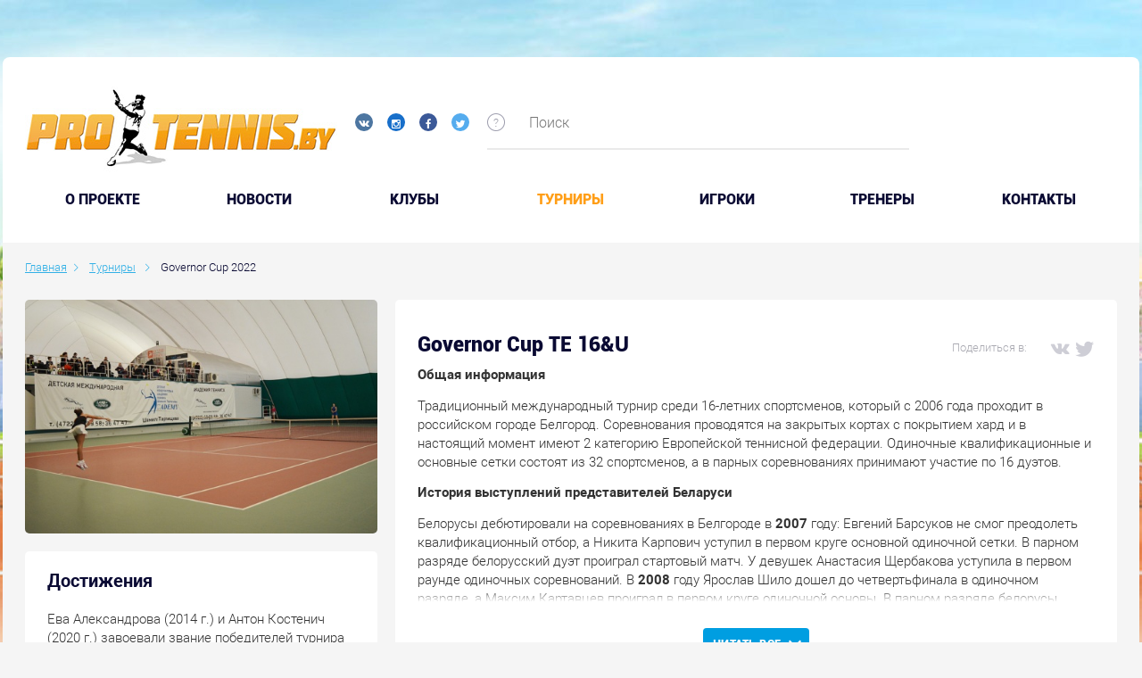

--- FILE ---
content_type: text/html; charset=UTF-8
request_url: https://protennis.by/tournaments/governor_cup_2022/
body_size: 20908
content:

<!DOCTYPE html>
<!--[if IE 8]><html class="ie ie8" lang="ru-RU"><![endif]-->
<!--[if IE 9]><html class="ie ie9" lang="ru-RU"><![endif]-->
<!--[if (gt IE 9)|!(IE)]><!-->
<html lang="ru-RU">
<!--<![endif]-->
<head prefix="og: https://ogp.me/ns# fb: https://ogp.me/ns/fb# video: https://ogp.me/ns/video# ya: https://webmaster.yandex.ru/vocabularies/">
    <meta charset="UTF-8">
    <meta name="format-detection" content="telephone=no">
    <meta name="SKYPE_TOOLBAR" content="SKYPE_TOOLBAR_PARSER_COMPATIBLE">
    <meta name="cmsmagazine" content="76c5fb8872e8328840d5f6d32da019af">
    <meta name="viewport" content="width=device-width, initial-scale=1.0">

    <link rel="icon" href="/favicon.ico" type="image/x-icon">
    <link rel="apple-touch-icon-precomposed" href="/local/templates/.default/apple-touch-icon.png">

    <title>Governor Cup 2022 </title>

    <meta http-equiv="Content-Type" content="text/html; charset=UTF-8" />
<meta name="robots" content="index, follow" />
<meta name="keywords" content="Турниры" />
<meta name="description" content="Традиционный международный турнир среди 16-летних спортсменов, который с 2006 года проходит в российском городе Белгород. Соревнования проводятся на закрытых ..." />
<script type="text/javascript" data-skip-moving="true">(function(w, d, n) {var cl = "bx-core";var ht = d.documentElement;var htc = ht ? ht.className : undefined;if (htc === undefined || htc.indexOf(cl) !== -1){return;}var ua = n.userAgent;if (/(iPad;)|(iPhone;)/i.test(ua)){cl += " bx-ios";}else if (/Android/i.test(ua)){cl += " bx-android";}cl += (/(ipad|iphone|android|mobile|touch)/i.test(ua) ? " bx-touch" : " bx-no-touch");cl += w.devicePixelRatio && w.devicePixelRatio >= 2? " bx-retina": " bx-no-retina";var ieVersion = -1;if (/AppleWebKit/.test(ua)){cl += " bx-chrome";}else if ((ieVersion = getIeVersion()) > 0){cl += " bx-ie bx-ie" + ieVersion;if (ieVersion > 7 && ieVersion < 10 && !isDoctype()){cl += " bx-quirks";}}else if (/Opera/.test(ua)){cl += " bx-opera";}else if (/Gecko/.test(ua)){cl += " bx-firefox";}if (/Macintosh/i.test(ua)){cl += " bx-mac";}ht.className = htc ? htc + " " + cl : cl;function isDoctype(){if (d.compatMode){return d.compatMode == "CSS1Compat";}return d.documentElement && d.documentElement.clientHeight;}function getIeVersion(){if (/Opera/i.test(ua) || /Webkit/i.test(ua) || /Firefox/i.test(ua) || /Chrome/i.test(ua)){return -1;}var rv = -1;if (!!(w.MSStream) && !(w.ActiveXObject) && ("ActiveXObject" in w)){rv = 11;}else if (!!d.documentMode && d.documentMode >= 10){rv = 10;}else if (!!d.documentMode && d.documentMode >= 9){rv = 9;}else if (d.attachEvent && !/Opera/.test(ua)){rv = 8;}if (rv == -1 || rv == 8){var re;if (n.appName == "Microsoft Internet Explorer"){re = new RegExp("MSIE ([0-9]+[\.0-9]*)");if (re.exec(ua) != null){rv = parseFloat(RegExp.$1);}}else if (n.appName == "Netscape"){rv = 11;re = new RegExp("Trident/.*rv:([0-9]+[\.0-9]*)");if (re.exec(ua) != null){rv = parseFloat(RegExp.$1);}}}return rv;}})(window, document, navigator);</script>


<link href="/bitrix/cache/css/s1/.default/kernel_main/kernel_main.css?157674856526562" type="text/css"   rel="stylesheet" />
<link href="/bitrix/cache/css/s1/.default/page_265f00bcb54ab2f053564785826ba49b/page_265f00bcb54ab2f053564785826ba49b.css?157674855643437" type="text/css"   rel="stylesheet" />
<link href="/bitrix/cache/css/s1/.default/template_8ce5acf09defac20d6b6d86d7fc626b0/template_8ce5acf09defac20d6b6d86d7fc626b0.css?1576748557490374" type="text/css"   data-template-style="true"  rel="stylesheet" />



<meta property="og:type" content="article" />
    <meta property="og:locale" content="ru_RU" />
    <meta property="og:title" content="Governor Cup 2022" />
    <meta property="og:description" content="Традиционный международный турнир среди 16-летних спортсменов, который с 2006 года проходит в российском городе Белгород. Соревнования проводятся на закрытых ..." />
    <meta property="og:url" content="https://protennis.by/tournaments/governor_cup_2022/" />
    <meta property="og:image" content="https://">
      
</head>
<body class="ru js-off pm-close inner ">

<!-- Matomo -->
<script data-skip-moving="true">
  var _paq = window._paq = window._paq || [];
  /* tracker methods like "setCustomDimension" should be called before "trackPageView" */
  _paq.push(['trackPageView']);
  _paq.push(['enableLinkTracking']);
  (function() {
    var u="https://rum.u-team.by/";
    _paq.push(['setTrackerUrl', u+'matomo.php']);
    _paq.push(['setSiteId', '75']);
    var d=document, g=d.createElement('script'), s=d.getElementsByTagName('script')[0];
    g.async=true; g.src=u+'matomo.js'; s.parentNode.insertBefore(g,s);
  })();
</script>
<!-- End Matomo Code -->

<!-- Yandex.Metrika counter -->
<script type="text/javascript" data-skip-moving=true>
    (function (d, w, c) {
        (w[c] = w[c] || []).push(function() {
            try {
                w.yaCounter25543049 = new Ya.Metrika({
                    id:25543049,
                    clickmap:true,
                    trackLinks:true,
                    accurateTrackBounce:true,
                    webvisor:true
                });
            } catch(e) { }
        });

        var n = d.getElementsByTagName("script")[0],
            s = d.createElement("script"),
            f = function () { n.parentNode.insertBefore(s, n); };
        s.type = "text/javascript";
        s.async = true;
        s.src = "https://mc.yandex.ru/metrika/watch.js";

        if (w.opera == "[object Opera]") {
            d.addEventListener("DOMContentLoaded", f, false);
        } else { f(); }
    })(document, window, "yandex_metrika_callbacks");
</script>
<!-- /Yandex.Metrika counter -->
<div id="db" class="g-wrap">
    <div class="outer-bg pm-content">
        <div class="g-wrapper">
            <div class="g-wrapper_i">
                <div class="promo-container">
                                    </div>
                <header class="g-header">
                    <div class="g-header_mob">
                        <div class="container">
                            <div class="row">
                                <div class="col-xs-12">
                                    <div class="logo-head-mob">
                                                                                    <a href="/" itemprop="url">
                                                <img src="/local/templates/.default/images/logo-mobile.jpg" alt="Логотип компании" title="Логотип компании" itemprop="logo">                                            </a>
                                                                            </div>
                                    <div class="social-header">
                                        <div class="social-list">
    <a href="https://vk.com/protennisby" target="_blank" class="item ic-vk"></a>
    <a href="https://www.instagram.com/protennis.by/" target="_blank" class="item ic-in"></a>
<!--      <a href="#" target="_blank" class="item ic-you"></a>-->
    <a href="https://www.facebook.com/groups/141824652567862/" target="_blank" class="item ic-facebook"></a>
    <a href="https://twitter.com/protennisby" target="_blank" class="item ic-tw"></a>
</div>
<br>                                        
                                                                            </div>
                                </div>
                            </div>
                            <div class="row mob-control">
                                <div class="col-xs-12">
                                    <div class="hamb-wrap">
                                        <button id="seo-hamburger" class="hamburger pm-opener closed"><span class="ico"></span></button>
                                    </div>
                                                                        <div class="search-mob dropdown">
                                        <div data-toggle="dropdown" class="dropdown-toggle"></div>
                                        <div class="dropdown-menu">
                                            <div class="container">
                                                	<div id="mfilter-title-search" class="search-head-mob hide-print">
		<form action="/search/">
			<fieldset class="field">
				<input placeholder="Поиск" class="input" required="" id="mtitle-search-input" maxlength="50" type="search" name="q" value="" autocomplete="off"/>
				<span class="submit"><input id="seo-search-mob" name="btn-search" type="submit" value="Найти" class="btn btn-default btn-search"></span>
			</fieldset>
		</form>
	</div>
                                            </div>
                                        </div>
                                    </div>
                                    
<div class="mobile-menu">
	<div class="container">
		<ul class="list list-reset">
								<li class="item">
						<a  href="/about/">O проекте</a>
					</li>
									<li class="item">
						<a  href="/news/">Новости</a>
					</li>
									<li class="item">
						<a  href="/clubs/">Клубы</a>
					</li>
									<li class="item active">
														<a  href="/tournaments/">Турниры</a>
												</li>
									<li class="item">
						<a  href="/players/">Игроки</a>
					</li>
									<li class="item">
						<a  href="/coaches/">Тренеры</a>
					</li>
									<li class="item">
						<a  href="/contacts/">Контакты</a>
					</li>
						</ul>
	</div>
</div>

                                </div>
                            </div>
                        </div>
                    </div>
                    <div class="g-header_i">
                        <div class="container">
                            <div class="row">
                                <div class="col-xs-10 col-md-7 col-lg-5">
                                    <div class="logo-head">
                                        <div itemscope="" itemtype="https://schema.org/Organization" class="logo">
                                                                                            <a href="/" itemprop="url">
                                                    <img src="/local/templates/.default/images/logo.jpg" alt="Логотип компании" title="Первый портал о белорусском теннисе" itemprop="logo">                                                </a>
                                                                                    </div>
                                    </div>
                                    <div class="social-header">
                                        <div class="social-list">
    <a href="https://vk.com/protennisby" target="_blank" class="item ic-vk"></a>
    <a href="https://www.instagram.com/protennis.by/" target="_blank" class="item ic-in"></a>
<!--      <a href="#" target="_blank" class="item ic-you"></a>-->
    <a href="https://www.facebook.com/groups/141824652567862/" target="_blank" class="item ic-facebook"></a>
    <a href="https://twitter.com/protennisby" target="_blank" class="item ic-tw"></a>
</div>
<br>                                                                            </div>
                                </div>
                                <div class="col-xs-2 col-md-5 col-lg-7">
                                    	<div class="search-header">
		<div id="title-search">
			<div class="icon sp-icon-help">
				<div class="drop-wrap">Введите ключевые слова для поиска по сайту</div>
			</div>
			<form action="/search/" class="form-search">
				<fieldset class="field">
					<input id="title-search-input" type="text" name="q" value="" autocomplete="off" placeholder="Поиск" class="input"/>
				</fieldset>
			</form>
		</div>
	</div>
                                    <!--                                        <div class="login"><a href="/personal/auth/" class="item in">Вход</a>/<a href="/personal/registration/" class="item reg">Регистрация</a></div>-->
                                                                    </div>
                            </div>
                            <div class="menu-main">
                                <ul class="menu_level_1 list-reset">
		
			<li class="item_1">
				<a  href="/about/">O проекте</a>
			</li>	
			
			<li class="item_1">
				<a  href="/news/">Новости</a>
			</li>	
			
			<li class="item_1">
				<a  href="/clubs/">Клубы</a>
			</li>	
					<li class="item_1 active">
										<a  href="/tournaments/">Турниры</a>
									<i></i>
			</li>	
			
			<li class="item_1">
				<a  href="/players/">Игроки</a>
			</li>	
			
			<li class="item_1">
				<a  href="/coaches/">Тренеры</a>
			</li>	
			
			<li class="item_1">
				<a  href="/contacts/">Контакты</a>
			</li>	
		</ul>

                            </div>
                        </div>
                    </div>
                </header>
                <div class="g-main">
                    <div class="g-main_i container">
                        <div class="row">
                            <div class="col-xs-12">
                                                                    <div class="breadcrumb"><ol class="list-reset" itemscope itemtype="https://schema.org/BreadcrumbList"><li itemprop="itemListElement" itemscope itemtype="https://schema.org/ListItem" >
							<a itemprop="item" href="/" title="Главная"><span itemprop="name">Главная</span></a>
							<meta itemprop="position" content="1" />
						</li><li itemprop="itemListElement" itemscope itemtype="https://schema.org/ListItem" >
							<a itemprop="item" href="/tournaments/" title="Турниры"><span itemprop="name">Турниры</span></a>
							<meta itemprop="position" content="2" />
						</li>
			<li itemprop="itemListElement" itemscope itemtype="https://schema.org/ListItem" class="active">
				<span itemprop="item">Governor Cup 2022</span>
				<meta itemprop="position" content="3" />
			</li></ol></div>                                                                                                </div>
                        </div>

                        <div class="row">
                                                            <aside class="g-sidebar col-md-4 col-xs-12 hide-print hidden">
                                                                                                            <nav class="menu-accordion">
                                                                            </nav>
                                                                                                                                            </aside> 
                                                        <article id="workarea" class="g-content col-xs-12 clearfix">
                                                                    <div class="content-section">
                                





<div class="row" id="bx_1878455859_65016">
    <div class="col-xs-12 col-md-8 col-md-push-4">
        <div class="tournir-field">
            <div class="tournir-about">
                <div class="title-difer clearfix">
                    <div class="other">
                        <div class="social">
                            <span class="ttl">Поделиться в:</span>
                            <div class="ya-share2" data-services="vkontakte,facebook,twitter"></div>
                        </div>
                    </div>
                    <h1 id="title" class="title">Governor Cup TE 16&U</h1>
                </div>
                                    <div class="tdetail-slider closed">
                        <div class="tdetail-content">
                          <p>
 <b>Общая информация</b>
</p>
<p>
	 Традиционный международный турнир среди 16-летних спортсменов, который с 2006 года проходит в российском городе Белгород. Соревнования проводятся на закрытых кортах с покрытием хард и в настоящий момент имеют 2 категорию Европейской теннисной федерации. Одиночные квалификационные и основные сетки состоят из 32 спортсменов, а в парных соревнованиях принимают участие по 16 дуэтов.
</p>
<p>
 <b>История выступлений представителей Беларуси</b>
</p>
<p>
	 Белорусы дебютировали на соревнованиях в Белгороде в <b>2007</b> году: Евгений Барсуков не смог преодолеть квалификационный отбор, а Никита Карпович уступил в первом круге основной одиночной сетки. В парном разряде белорусский дуэт проиграл стартовый матч. У девушек Анастасия Щербакова уступила в первом раунде одиночных соревнований. В <b>2008</b> году Ярослав Шило дошел до четвертьфинала в одиночном разряде, а Максим Картавцев проиграл в первом круге одиночной основы. В парном разряде белорусы уступили на стадии ¼ финала. В <b>2012</b> году Валерия Мишина преодолела квалификационный отбор и уступила в первом круге основной одиночной сетки. В <b>2014</b> году Ева Александрова праздновала победу в парном разряде, дойдя до четвертьфинала основной одиночной сетки. В <b>2016</b> году в соревнованиях приняли участие 9 представителей Беларуси. У девушек Вероника Кузьмук, София Баталова и Мария Новикова не смогли пройти квалификационный отбор, а Александра Лебедева уступила в первом круге одиночных соревнований. У ребят Егор Богданович завершил борьбу в квалификации, которую сумел преодолеть Ян Даниил Воробьев. В основной сетке Воробьев, также как и Алексей Матюш, уступил в стартовом раунде; Артем Бардин сумел пройти один круг; Ян Гесть дошел до стадии четвертьфиналов. В парном разряде Бардин выступил в полуфинале, Гесть завершил борьбу в четвертьфинале, а Воробьев – в первом круге. В <b>2017</b> году Даниил Ищенко проиграл стартовый поединок основы. В <b>2018</b> году Кристина Больсун проиграла в первом круге одиночки и пары; Дамир Забабурин не смог пройти квалификацию, а Глеб Колышков, пройдя отборочное сито, прошел один круг в основной сетке и проиграл стартовый матч в парном разряде. В <b>2019</b> году Савелий Рачаловский уступил в первом круге одиночных и в четвертьфинале парных соревнований. В <b>2020</b> году Антон Костенич проиграл стартовый поединок в одиночке и завоевал звание победителя парных соревнований. В <b>2021</b> году Артур Юркевич проиграл во втором круге одиночных соревнований и дошел до полуфинала в парном разряде.&nbsp; &nbsp;&nbsp;
</p>                        </div>
                    </div>   
                                              <div class="btn-toggle-wrap" style="display:none;">
                            <button type="button" class="btn btn-default btn-toggle"><span class="text-open">Читать все</span><span class="text-close">Свернуть</span></button>
                        </div> 
                                                  
            </div>
        </div>
    </div>
    <div class="col-xs-12 col-md-4 col-md-pull-8">
        <div class="tournir-aside clearfix" id="leftTounirAside">
                            <div class="item pic">
                    <div class="wrap"><img src="/upload/resize_cache/iblock/5b3/500_350_00293ed4f21c535a98a4be4093a151d4e/14.jpg" alt="" title="" class="img"></div>
                </div>
                                        <div class="item">
                    <div class="h2 title">Достижения</div>
                    <p>
	 Ева Александрова&nbsp;(2014 г.) и Антон Костенич (2020 г.) завоевали звание победителей турнира в парном разряде.
</p>                </div>
                                </div>
    </div>
</div>
<div class="tournir-table table-accordion">
    <div class="tournir-field">
        <div class="h2 title">Выступление белорусов на турнире</div>
            <div class="list">
                <table class="table-reset">
                    <thead>
                        <tr>
                            <th class="number">№</th>
                                                            <th class="category">Возрастная категория</th>
                                <th class="year">Год</th>
                                <th class="place">Место</th>
                                                        <th class="circle">Круг</th>
                            <th class="player">Игрок</th>
                            <th class="rival">Соперник</th>
                            <th class="score">Результат</th>
                        </tr>
                    </thead>
                    <tbody>
                                                    <tr >
                                <td>1</td>
                                                                                                            <td>16 лет и младше</td>
                                                                        <td>2022</td>
                                    <td>Белгород, Россия</td>
                                                                <td>Финал</td>
                                <td>
                                    Смирнова Ксения (Россия, 1)                                </td>
                                <td>
                                    Юркова Юлия (Q)                                </td>
                                <td>
                                                                                                                       6:4                                                                                   6:2                                                                                                            </td>
                            </tr>
                                                    <tr >
                                <td>2</td>
                                                                                                            <td>16 лет и младше</td>
                                                                        <td>2020</td>
                                    <td>Белгород, Россия</td>
                                                                <td>Финал</td>
                                <td>
                                    Костенич Антон (1)&nbsp;/&nbsp;Теребков Данила (Россия, 1)                                </td>
                                <td>
                                    Бойцов Степан (Россия, 2)&nbsp;/&nbsp;Казанцев Роман (Россия, 2)                                </td>
                                <td>
                                                                                                                       5:7                                                                                   6:4                                                                                   10:6                                                                                                            </td>
                            </tr>
                                                    <tr >
                                <td>3</td>
                                                                                                            <td>16 лет и младше</td>
                                                                        <td>2022</td>
                                    <td>Белгород, Россия</td>
                                                                <td>1/2 финала</td>
                                <td>
                                    Романовская Ксения                                </td>
                                <td>
                                    Юркова Юлия (Q)                                </td>
                                <td>
                                                                                                                       3:6                                                                                   0:6                                                                                                            </td>
                            </tr>
                                                    <tr >
                                <td>4</td>
                                                                                                            <td>16 лет и младше</td>
                                                                        <td>2021</td>
                                    <td>Белгород, Россия</td>
                                                                <td>1/2 финала</td>
                                <td>
                                    Аюханов Артур (Россия, 1)&nbsp;/&nbsp;Бурцев Дмитрий (Россия, 1)                                </td>
                                <td>
                                    Мантач Константин (Украина)&nbsp;/&nbsp;Юркевич Артур                                </td>
                                <td>
                                                                                                                       6:3                                                                                   6:3                                                                                                            </td>
                            </tr>
                                                    <tr >
                                <td>5</td>
                                                                                                            <td>16 лет и младше</td>
                                                                        <td>2022</td>
                                    <td>Белгород, Россия</td>
                                                                <td>1/4 финала</td>
                                <td>
                                    Юркова Юлия (Q)                                </td>
                                <td>
                                    Гаврилова Мария (Россия)                                </td>
                                <td>
                                                                                                                       6:4                                                                                   6:2                                                                                                            </td>
                            </tr>
                                                    <tr class="hide-item">
                                <td>6</td>
                                                                                                            <td>16 лет и младше</td>
                                                                        <td>2022</td>
                                    <td>Белгород, Россия</td>
                                                                <td>1/4 финала</td>
                                <td>
                                    Криворучко София (Украина, 7)                                </td>
                                <td>
                                    Романовская Ксения                                </td>
                                <td>
                                                                                                                       4:6                                                                                   3:6                                                                                                            </td>
                            </tr>
                                                    <tr class="hide-item">
                                <td>7</td>
                                                                                                            <td>16 лет и младше</td>
                                                                        <td>2022</td>
                                    <td>Белгород, Россия</td>
                                                                <td>1/4 финала</td>
                                <td>
                                    Гунько Ксения (Россия)&nbsp;/&nbsp;Луценко Вероника (Россия)                                </td>
                                <td>
                                    Пестерева Екатерина (Россия)&nbsp;/&nbsp;Сибилёва Дарья                                </td>
                                <td>
                                                                                                                       7:5                                                                                   6:3                                                                                                            </td>
                            </tr>
                                                    <tr class="hide-item">
                                <td>8</td>
                                                                                                            <td>16 лет и младше</td>
                                                                        <td>2022</td>
                                    <td>Белгород, Россия</td>
                                                                <td>1/4 финала</td>
                                <td>
                                    Хрусталёва Ева (Россия, 4)&nbsp;/&nbsp;Рашидова Самира (Россия, 4)                                </td>
                                <td>
                                    Романовская Ксения&nbsp;/&nbsp;Юркова Юлия                                </td>
                                <td>
                                                                                                                       7:6(4)                                                                                   6:1                                                                                                            </td>
                            </tr>
                                                    <tr class="hide-item">
                                <td>9</td>
                                                                                                            <td>16 лет и младше</td>
                                                                        <td>2019</td>
                                    <td>Белгород, Россия</td>
                                                                <td>1/4 финала</td>
                                <td>
                                    Рачаловский Савелий&nbsp;/&nbsp;Шутов Андрей (Россия)                                </td>
                                <td>
                                    Черепин Артем (1, Россия)&nbsp;/&nbsp;Чобанян Эрик (1, Россия)                                </td>
                                <td>
                                                                                                                       5:7                                                                                   6:7 (2)                                                                                                            </td>
                            </tr>
                                                    <tr class="hide-item">
                                <td>10</td>
                                                                                                            <td>16 лет и младше</td>
                                                                        <td>2021</td>
                                    <td>Белгород, Россия</td>
                                                                <td>1/4 финала</td>
                                <td>
                                    Кузнецов Виктор (Россия)&nbsp;/&nbsp;Лутков Лев (Россия)                                </td>
                                <td>
                                    Мантач Константин (Украина)&nbsp;/&nbsp;Юркевич Артур                                </td>
                                <td>
                                                                                                                       3:6                                                                                   3:6                                                                                                            </td>
                            </tr>
                                                    <tr class="hide-item">
                                <td>11</td>
                                                                                                            <td>16 лет и младше</td>
                                                                        <td>2022</td>
                                    <td>Белгород, Россия</td>
                                                                <td>1/8 финала</td>
                                <td>
                                    Гуменюк Ева (Россия, Q)                                </td>
                                <td>
                                    Юркова Юлия (Q)                                </td>
                                <td>
                                                                                                                       4:6                                                                                   2:6                                                                                                            </td>
                            </tr>
                                                    <tr class="hide-item">
                                <td>12</td>
                                                                                                            <td>16 лет и младше</td>
                                                                        <td>2022</td>
                                    <td>Белгород, Россия</td>
                                                                <td>1/8 финала</td>
                                <td>
                                    Дорогутин Артём (Россия, WC)&nbsp;/&nbsp;Корень Артём (WC)                                </td>
                                <td>
                                    Остроухов Марк (Россия)&nbsp;/&nbsp;Вишенчук-Вишенько Денис (Россия)                                </td>
                                <td>
                                                                                                                       2:6                                                                                   2:6                                                                                                            </td>
                            </tr>
                                                    <tr class="hide-item">
                                <td>13</td>
                                                                                                            <td>16 лет и младше</td>
                                                                        <td>2022</td>
                                    <td>Белгород, Россия</td>
                                                                <td>1/8 финала</td>
                                <td>
                                    Романовская Ксения&nbsp;/&nbsp;Юркова Юлия                                </td>
                                <td>
                                    Бакырджан Эмма (Россия)&nbsp;/&nbsp;Бакырджан Юксель (Россия)                                </td>
                                <td>
                                                                    </td>
                            </tr>
                                                    <tr class="hide-item">
                                <td>14</td>
                                                                                                            <td>16 лет и младше</td>
                                                                        <td>2022</td>
                                    <td>Белгород, Россия</td>
                                                                <td>1/8 финала</td>
                                <td>
                                    Пестерева Екатерина (Россия)&nbsp;/&nbsp;Сибилёва Дарья                                </td>
                                <td>
                                    Гаврилова Мария (Россия)&nbsp;/&nbsp;Кочелаевская Анастасия (Россия)                                </td>
                                <td>
                                                                                                                       6:2                                                                                   6:2                                                                                                            </td>
                            </tr>
                                                    <tr class="hide-item">
                                <td>15</td>
                                                                                                            <td>16 лет и младше</td>
                                                                        <td>2022</td>
                                    <td>Белгород, Россия</td>
                                                                <td>1/8 финала</td>
                                <td>
                                    Фомина Владислава&nbsp;/&nbsp;Гуменюк Ева (Россия)                                </td>
                                <td>
                                    Харланова Дарья (Россия, 3)&nbsp;/&nbsp;Смирнова Ксения (Россия, 3)                                </td>
                                <td>
                                                                                                                       0:6                                                                                   3:6                                                                                                            </td>
                            </tr>
                                                    <tr class="hide-item">
                                <td>16</td>
                                                                                                            <td>16 лет и младше</td>
                                                                        <td>2018</td>
                                    <td>Белгород, Россия</td>
                                                                <td>1/8 финала</td>
                                <td>
                                    Колышков Глеб                                 </td>
                                <td>
                                    Мягков Александр (5, Россия)                                </td>
                                <td>
                                                                                                                       6:7                                                                                   2:6                                                                                                            </td>
                            </tr>
                                                    <tr class="hide-item">
                                <td>17</td>
                                                                                                            <td>16 лет и младше</td>
                                                                        <td>2018</td>
                                    <td>Белгород, Россия</td>
                                                                <td>1/8 финала</td>
                                <td>
                                    Колышков Глеб &nbsp;/&nbsp;Воронов Никита (Россия)                                </td>
                                <td>
                                    Бекетов Андрей (Россия)&nbsp;/&nbsp;Миннивалиев Давид (Россия)                                </td>
                                <td>
                                                                                                                       3:6                                                                                   3:6                                                                                                            </td>
                            </tr>
                                                    <tr class="hide-item">
                                <td>18</td>
                                                                                                            <td>16 лет и младше</td>
                                                                        <td>2018</td>
                                    <td>Белгород, Россия</td>
                                                                <td>1/8 финала</td>
                                <td>
                                    Больсун Кристина&nbsp;/&nbsp;Бронская Виктория (Россия)                                </td>
                                <td>
                                    Баркова Татьяна (Россия)&nbsp;/&nbsp;Васильева Анна (Россия)                                </td>
                                <td>
                                                                                                                       2:6                                                                                   4:6                                                                                                            </td>
                            </tr>
                                                    <tr class="hide-item">
                                <td>19</td>
                                                                                                            <td>16 лет и младше</td>
                                                                        <td>2021</td>
                                    <td>Белгород, Россия</td>
                                                                <td>1/8 финала</td>
                                <td>
                                    Павлов Владимир (Россия, Q)                                </td>
                                <td>
                                    Юркевич Артур                                </td>
                                <td>
                                                                                                                       6:4                                                                                   6:3                                                                                                            </td>
                            </tr>
                                                    <tr class="hide-item">
                                <td>20</td>
                                                                                                            <td>16 лет и младше</td>
                                                                        <td>2021</td>
                                    <td>Белгород, Россия</td>
                                                                <td>1/8 финала</td>
                                <td>
                                    Мантач Константин (Украина)&nbsp;/&nbsp;Юркевич Артур                                </td>
                                <td>
                                    Никифоров Богдан (Россия)&nbsp;/&nbsp;Павлов Владимир (Россия)                                </td>
                                <td>
                                                                                                                       4:6                                                                                   6:2                                                                                   10:3                                                                                                            </td>
                            </tr>
                                                    <tr class="hide-item">
                                <td>21</td>
                                                                                                            <td>16 лет и младше</td>
                                                                        <td>2018</td>
                                    <td>Белгород, Россия</td>
                                                                <td>1/16 финала</td>
                                <td>
                                    Больсун Кристина                                </td>
                                <td>
                                    Паунова Полина (Россия)                                </td>
                                <td>
                                                                                                                       2:6                                                                                   3:6                                                                                                            </td>
                            </tr>
                                                    <tr class="hide-item">
                                <td>22</td>
                                                                                                            <td>16 лет и младше</td>
                                                                        <td>2019</td>
                                    <td>Белгород, Россия</td>
                                                                <td>1/16 финала</td>
                                <td>
                                    Рачаловский Савелий                                </td>
                                <td>
                                    Мингалеев Герман (2, Россия)                                </td>
                                <td>
                                                                                                                       6:3                                                                                   6:7 (3)                                                                                   4:5                                                                                                            </td>
                            </tr>
                                                    <tr class="hide-item">
                                <td>23</td>
                                                                                                            <td>16 лет и младше</td>
                                                                        <td>2021</td>
                                    <td>Белгород, Россия</td>
                                                                <td>1/16 финала</td>
                                <td>
                                    Юркевич Артур                                </td>
                                <td>
                                    Слотин Иван (Россия, WC)                                </td>
                                <td>
                                                                                                                       6:1                                                                                   6:3                                                                                                            </td>
                            </tr>
                                                    <tr class="hide-item">
                                <td>24</td>
                                                                                                            <td>16 лет и младше</td>
                                                                        <td>2017</td>
                                    <td>Белгород, Россия</td>
                                                                <td>1/16 финала</td>
                                <td>
                                    Ищенко Данила                                </td>
                                <td>
                                    Капускин Петр (2, Россия)                                </td>
                                <td>
                                                                                                                       1:6                                                                                   0:6                                                                                                            </td>
                            </tr>
                                                    <tr class="hide-item">
                                <td>25</td>
                                                                                                            <td>16 лет и младше</td>
                                                                        <td>2020</td>
                                    <td>Белгород, Россия</td>
                                                                <td>1/16 финала</td>
                                <td>
                                    Костенич Антон (7)                                </td>
                                <td>
                                    Бараненков Вячеслав (Россия)                                </td>
                                <td>
                                                                                                                       4:6                                                                                   4:6                                                                                                            </td>
                            </tr>
                                                    <tr class="hide-item">
                                <td>26</td>
                                                                                                            <td>16 лет и младше</td>
                                                                        <td>2022</td>
                                    <td>Белгород, Россия</td>
                                                                <td>1/16 финала</td>
                                <td>
                                    Титов Дмитрий (Россия)                                </td>
                                <td>
                                    Корень Артём (8)                                </td>
                                <td>
                                                                                                                       6:3                                                                                   6:1                                                                                                            </td>
                            </tr>
                                                    <tr class="hide-item">
                                <td>27</td>
                                                                                                            <td>16 лет и младше</td>
                                                                        <td>2022</td>
                                    <td>Белгород, Россия</td>
                                                                <td>1/16 финала</td>
                                <td>
                                    Сибилёва Дарья                                </td>
                                <td>
                                    Рашидова Самира (Россия)                                </td>
                                <td>
                                                                                                                       3:6                                                                                   6:3                                                                                   6:2                                                                                                            </td>
                            </tr>
                                                    <tr class="hide-item">
                                <td>28</td>
                                                                                                            <td>16 лет и младше</td>
                                                                        <td>2022</td>
                                    <td>Белгород, Россия</td>
                                                                <td>1/16 финала</td>
                                <td>
                                    Фомина Владислава                                </td>
                                <td>
                                    Харланова Дарья (Россия)                                </td>
                                <td>
                                                                                                                       6:7(3)                                                                                   2:6                                                                                                            </td>
                            </tr>
                                                    <tr class="hide-item">
                                <td>29</td>
                                                                                                            <td>16 лет и младше</td>
                                                                        <td>2020</td>
                                    <td>Белгород, Россия</td>
                                                                <td>Квалификация 2 круг</td>
                                <td>
                                    Мохманд Арман (8)                                </td>
                                <td>
                                    Дрягин Богдан (Россия, 13)                                </td>
                                <td>
                                                                                                                       6:7(5)                                                                                   6:2                                                                                   4:10                                                                                                            </td>
                            </tr>
                                                    <tr class="hide-item">
                                <td>30</td>
                                                                                                            <td>16 лет и младше</td>
                                                                        <td>2022</td>
                                    <td>Белгород, Россия</td>
                                                                <td>Квалификация 1 круг</td>
                                <td>
                                    Юркова Юлия (3)                                </td>
                                <td>
                                    Гудовская Арина (Россия)                                </td>
                                <td>
                                                                                                                       6:0                                                                                   6:2                                                                                                            </td>
                            </tr>
                                        </table>
                                    <div class="btn-toggle-wrap">
                        <button type="button" class="btn btn-default btn-toggle"><span class="text-open">Показать все</span><span class="text-close">Свернуть</span></button>
                    </div>
                            </div>
    </div>
</div>


<div class="tournir-tabs">
    <div role="tabpanel" class="wrap">
        <div class="wrap-slider clearfix not-init"><a href="javascript:void(0)" class="prev disable">&larr;</a>
            <div class="wrap-nav">
                <!-- Nav tabs-->
                <ul role="tablist" class="nav nav-tabs list-reset">
                                            <li role="presentation" class= "tab-item-89877 active visible">
                            <a href="#tab-tournir-89877" aria-controls="tab-tournir-89877" role="tab" data-toggle="tab">2022</a>
                        </li>
                                            <li role="presentation" class= "tab-item-86926 ">
                            <a href="#tab-tournir-86926" aria-controls="tab-tournir-86926" role="tab" data-toggle="tab">2021</a>
                        </li>
                                            <li role="presentation" class= "tab-item-85375 ">
                            <a href="#tab-tournir-85375" aria-controls="tab-tournir-85375" role="tab" data-toggle="tab">2020</a>
                        </li>
                                            <li role="presentation" class= "tab-item-82396 ">
                            <a href="#tab-tournir-82396" aria-controls="tab-tournir-82396" role="tab" data-toggle="tab">2019</a>
                        </li>
                                            <li role="presentation" class= "tab-item-65006 ">
                            <a href="#tab-tournir-65006" aria-controls="tab-tournir-65006" role="tab" data-toggle="tab">2018</a>
                        </li>
                                            <li role="presentation" class= "tab-item-48322 ">
                            <a href="#tab-tournir-48322" aria-controls="tab-tournir-48322" role="tab" data-toggle="tab">2017</a>
                        </li>
                                    </ul>
            </div><a href="javascript:void(0)" class="next">&rarr;</a>
        </div>
        <!-- Tab panes-->
        <div class="tab-content">


                                                <div id="tab-tournir-89877" role="tabpanel" class="tab-pane fade in active" >
                
                    <div class="row" id="bx_1878455859_89877">

                        <div class="col-xs-12 col-md-8 col-md-push-4">
                            <div class="tournir-field">
                                <div class="tournir-about">
                                    <div class="title-difer clearfix">
                                        <div class="other">
                                            <div class="social">
                                                <span class="ttl">Поделиться в:</span>
                                                <div class="ya-share2 share-89877"
                                                     data-services="vkontakte,facebook,twitter"
                                                     data-url = "https://protennis.by/tournaments/governor_cup_2022/"
                                                     data-title = "Governor Cup 2022"
                                                    ></div>                                             </div>
                                        </div>
                                        <div class="wrap-title">
                                                                                            <div class="h1 title">Governor Cup 2022</div>
                                                                                        <div class="date">C 12 февраля по 18 февраля</div>
                                        </div>
                                    </div>
                                    <div class="list">
                                                                                                                            <div class="line">
                                                <div class="ttl">Категория турнира:</div>
                                                <div class="val">ТЕ16, 2 категория</div>
                                            </div>
                                                                                                                            <div class="line">
                                                <div class="ttl">Адрес:</div>
                                                <div class="val"<span>Белгород, Россия</span></div>
                                            </div>
                                                                                                                            <div class="line">
                                                <div class="ttl">Клуб:</div>
                                                <div class="val"<span>Belgorod Tennis Academy</span></div>
                                            </div>
                                                                                                                                                                                                            <div class="line">
                                                <div class="ttl">Контакты:</div>
                                                <div class="val"<span>+74722580958, +79051737420</span></div>
                                            </div>
                                                            </div>
                    Традиционный международный турнир среди 16-летних спортсменов, который с 2006 года проходит в российском городе Белгород. Соревнования проводятся на закрытых кортах с покрытием хард и в настоящий момент имеют 2 категорию Европейской теннисной федерации. Одиночные квалификационные и основные сетки состоят из 32 спортсменов, а в парных соревнованиях принимают участие по 16 дуэтов.                    </div>
                    </div>

                                                
<div class="tournir-field">
    <div class="tournir-news">
        <div class="title-difer clearfix">
            <div class="wrap-title">
                <div class="otherside"><a href="/news/tournament_news/tournament-89877/">Показать все новости</a></div>
                <div class="h2 title">Новости <span class="other">турнира</span></div>
            </div>
        </div>
        <div class="list js-hover">
                                            <div class="item clearfix js-hover-wrap" id="bx_1086636192_89928">
                    <div class="p-wrap">
                        <div class="pic">
                            <a href="/news/tournament_news/tennis-europe16-u-governor-cup-ostalas-finalistkoy/" class="link-pic js-hover-trg">
                                <img src="/upload/resize_cache/iblock/a04/264_136_1/YUrkova02.jpg" alt="Tennis Europe16&U. Governor Cup. Осталась финалисткой" title="Tennis Europe16&U. Governor Cup. Осталась финалисткой" class="img">
                            </a>
                        </div>
                        <div class="info clearfix">
                                                            <div class="type interview">Новости турниров</div>
                                                                                        <div class="view">486</div>
                                                    </div>
                    </div>
                    <div class="t-wrap">
                        <div class="date">18 февраля 2022</div>
                        <div class="title-wrap"><a href="/news/tournament_news/tennis-europe16-u-governor-cup-ostalas-finalistkoy/" class="link-ttl js-hover-trg">Tennis Europe16&U. Governor Cup. Осталась финалисткой</a></div>
                        <div class="text">В Белгороде на турнире второй категории финал одиночной сетки отыграла Юлия Юркова.</div>
                                            </div>
                </div>
                                            <div class="item clearfix js-hover-wrap" id="bx_1086636192_89922">
                    <div class="p-wrap">
                        <div class="pic">
                            <a href="/news/tournament_news/tennis-europe16-u-governor-cup-derbi-za-yurkovoy/" class="link-pic js-hover-trg">
                                <img src="/upload/resize_cache/iblock/2b8/264_136_1/YUrkova00.jpg" alt="Tennis Europe16&U. Governor Cup. Дерби за Юрковой" title="Tennis Europe16&U. Governor Cup. Дерби за Юрковой" class="img">
                            </a>
                        </div>
                        <div class="info clearfix">
                                                            <div class="type interview">Новости турниров</div>
                                                                                        <div class="view">739</div>
                                                    </div>
                    </div>
                    <div class="t-wrap">
                        <div class="date">17 февраля 2022</div>
                        <div class="title-wrap"><a href="/news/tournament_news/tennis-europe16-u-governor-cup-derbi-za-yurkovoy/" class="link-ttl js-hover-trg">Tennis Europe16&U. Governor Cup. Дерби за Юрковой</a></div>
                        <div class="text">На состязаниях второй категории в России прошли полуфиналы одиночного зачёта среди девушек.</div>
                                            </div>
                </div>
                    </div>
    </div>
</div>                    </div>
                    <div class="col-xs-12 col-md-4 col-md-pull-8">
                        <div class="tournir-aside clearfix">
                                                            <div class="item pic">
                                    <div class="wrap js-trg">
                                        <img src="/upload/resize_cache/iblock/103/390_200_1580f08f021850ba0b56a2fdff2140fc2/Belgorod2.jpg" alt="3" title="3" class="img">
                                    </div>
                                </div>
                                                                                                                    <div class="item map">
                                    <div class="title">Где проходит?</div>
                                    <div class="map-inner">
                                        <div id="map_canvas_89877" class="map-ya" ></div>
                                        
                                        </div>
                                </div>
                                                                                </div>
                    </div>
                    </div>

                        <div class="tournir-table table-accordion">
    <div class="tournir-field">
        <div class="h2 title">Выступление белорусов на турнире</div>
            <div class="list">
                <table class="table-reset">
                    <thead>
                        <tr>
                            <th class="number">№</th>
                                                        <th class="circle">Круг</th>
                            <th class="player">Игрок</th>
                            <th class="rival">Соперник</th>
                            <th class="score">Результат</th>
                        </tr>
                    </thead>
                    <tbody>
                                                    <tr >
                                <td>1</td>
                                                                <td>Финал</td>
                                <td>
                                    Смирнова Ксения (Россия, 1)                                </td>
                                <td>
                                    Юркова Юлия (Q)                                </td>
                                <td>
                                                                                                                       6:4                                                                                   6:2                                                                                                            </td>
                            </tr>
                                                    <tr >
                                <td>2</td>
                                                                <td>1/2 финала</td>
                                <td>
                                    Романовская Ксения                                </td>
                                <td>
                                    Юркова Юлия (Q)                                </td>
                                <td>
                                                                                                                       3:6                                                                                   0:6                                                                                                            </td>
                            </tr>
                                                    <tr >
                                <td>3</td>
                                                                <td>1/4 финала</td>
                                <td>
                                    Юркова Юлия (Q)                                </td>
                                <td>
                                    Гаврилова Мария (Россия)                                </td>
                                <td>
                                                                                                                       6:4                                                                                   6:2                                                                                                            </td>
                            </tr>
                                                    <tr >
                                <td>4</td>
                                                                <td>1/4 финала</td>
                                <td>
                                    Криворучко София (Украина, 7)                                </td>
                                <td>
                                    Романовская Ксения                                </td>
                                <td>
                                                                                                                       4:6                                                                                   3:6                                                                                                            </td>
                            </tr>
                                                    <tr >
                                <td>5</td>
                                                                <td>1/4 финала</td>
                                <td>
                                    Гунько Ксения (Россия)&nbsp;/&nbsp;Луценко Вероника (Россия)                                </td>
                                <td>
                                    Пестерева Екатерина (Россия)&nbsp;/&nbsp;Сибилёва Дарья                                </td>
                                <td>
                                                                                                                       7:5                                                                                   6:3                                                                                                            </td>
                            </tr>
                                                    <tr class="hide-item">
                                <td>6</td>
                                                                <td>1/4 финала</td>
                                <td>
                                    Хрусталёва Ева (Россия, 4)&nbsp;/&nbsp;Рашидова Самира (Россия, 4)                                </td>
                                <td>
                                    Романовская Ксения&nbsp;/&nbsp;Юркова Юлия                                </td>
                                <td>
                                                                                                                       7:6(4)                                                                                   6:1                                                                                                            </td>
                            </tr>
                                                    <tr class="hide-item">
                                <td>7</td>
                                                                <td>1/8 финала</td>
                                <td>
                                    Гуменюк Ева (Россия, Q)                                </td>
                                <td>
                                    Юркова Юлия (Q)                                </td>
                                <td>
                                                                                                                       4:6                                                                                   2:6                                                                                                            </td>
                            </tr>
                                                    <tr class="hide-item">
                                <td>8</td>
                                                                <td>1/8 финала</td>
                                <td>
                                    Дорогутин Артём (Россия, WC)&nbsp;/&nbsp;Корень Артём (WC)                                </td>
                                <td>
                                    Остроухов Марк (Россия)&nbsp;/&nbsp;Вишенчук-Вишенько Денис (Россия)                                </td>
                                <td>
                                                                                                                       2:6                                                                                   2:6                                                                                                            </td>
                            </tr>
                                                    <tr class="hide-item">
                                <td>9</td>
                                                                <td>1/8 финала</td>
                                <td>
                                    Романовская Ксения&nbsp;/&nbsp;Юркова Юлия                                </td>
                                <td>
                                    Бакырджан Эмма (Россия)&nbsp;/&nbsp;Бакырджан Юксель (Россия)                                </td>
                                <td>
                                                                    </td>
                            </tr>
                                                    <tr class="hide-item">
                                <td>10</td>
                                                                <td>1/8 финала</td>
                                <td>
                                    Пестерева Екатерина (Россия)&nbsp;/&nbsp;Сибилёва Дарья                                </td>
                                <td>
                                    Гаврилова Мария (Россия)&nbsp;/&nbsp;Кочелаевская Анастасия (Россия)                                </td>
                                <td>
                                                                                                                       6:2                                                                                   6:2                                                                                                            </td>
                            </tr>
                                                    <tr class="hide-item">
                                <td>11</td>
                                                                <td>1/8 финала</td>
                                <td>
                                    Фомина Владислава&nbsp;/&nbsp;Гуменюк Ева (Россия)                                </td>
                                <td>
                                    Харланова Дарья (Россия, 3)&nbsp;/&nbsp;Смирнова Ксения (Россия, 3)                                </td>
                                <td>
                                                                                                                       0:6                                                                                   3:6                                                                                                            </td>
                            </tr>
                                                    <tr class="hide-item">
                                <td>12</td>
                                                                <td>1/16 финала</td>
                                <td>
                                    Титов Дмитрий (Россия)                                </td>
                                <td>
                                    Корень Артём (8)                                </td>
                                <td>
                                                                                                                       6:3                                                                                   6:1                                                                                                            </td>
                            </tr>
                                                    <tr class="hide-item">
                                <td>13</td>
                                                                <td>1/16 финала</td>
                                <td>
                                    Сибилёва Дарья                                </td>
                                <td>
                                    Рашидова Самира (Россия)                                </td>
                                <td>
                                                                                                                       3:6                                                                                   6:3                                                                                   6:2                                                                                                            </td>
                            </tr>
                                                    <tr class="hide-item">
                                <td>14</td>
                                                                <td>1/16 финала</td>
                                <td>
                                    Фомина Владислава                                </td>
                                <td>
                                    Харланова Дарья (Россия)                                </td>
                                <td>
                                                                                                                       6:7(3)                                                                                   2:6                                                                                                            </td>
                            </tr>
                                                    <tr class="hide-item">
                                <td>15</td>
                                                                <td>Квалификация 1 круг</td>
                                <td>
                                    Юркова Юлия (3)                                </td>
                                <td>
                                    Гудовская Арина (Россия)                                </td>
                                <td>
                                                                                                                       6:0                                                                                   6:2                                                                                                            </td>
                            </tr>
                                        </table>
                                    <div class="btn-toggle-wrap">
                        <button type="button" class="btn btn-default btn-toggle"><span class="text-open">Показать все</span><span class="text-close">Свернуть</span></button>
                    </div>
                            </div>
    </div>
</div>





    </div>                                                <div id="tab-tournir-86926" role="tabpanel" class="tab-pane fade " >
                
                    <div class="row" id="bx_1878455859_86926">

                        <div class="col-xs-12 col-md-8 col-md-push-4">
                            <div class="tournir-field">
                                <div class="tournir-about">
                                    <div class="title-difer clearfix">
                                        <div class="other">
                                            <div class="social">
                                                <span class="ttl">Поделиться в:</span>
                                                <div class="ya-share2 share-86926"
                                                     data-services="vkontakte,facebook,twitter"
                                                     data-url = "https://protennis.by/tournaments/governor_cup_2021/"
                                                     data-title = "Governor Cup 2021"
                                                    ></div>                                             </div>
                                        </div>
                                        <div class="wrap-title">
                                                                                            <div class="h1 title">Governor Cup 2021</div>
                                                                                        <div class="date">C 30 января по 07 февраля</div>
                                        </div>
                                    </div>
                                    <div class="list">
                                                                                                                            <div class="line">
                                                <div class="ttl">Категория турнира:</div>
                                                <div class="val">ТЕ16, 2 категория</div>
                                            </div>
                                                                                                                            <div class="line">
                                                <div class="ttl">Адрес:</div>
                                                <div class="val"<span>Белгород, Россия</span></div>
                                            </div>
                                                                                                                            <div class="line">
                                                <div class="ttl">Клуб:</div>
                                                <div class="val"<span>Belgorod tennis Academy</span></div>
                                            </div>
                                                                                                                                                                                                            <div class="line">
                                                <div class="ttl">Контакты:</div>
                                                <div class="val"<span>+74722580958, +79051737420</span></div>
                                            </div>
                                                            </div>
                    Традиционный международный турнир среди 16-летних спортсменов, который с 2006 года проходит в российском городе Белгород. Соревнования проводятся на закрытых кортах с покрытием хард и в настоящий момент имеют 2 категорию Европейской теннисной федерации. Одиночные квалификационные и основные сетки состоят из 32 спортсменов, а в парных соревнованиях принимают участие по 16 дуэтов.                    </div>
                    </div>

                                                
<div class="tournir-field">
    <div class="tournir-news">
        <div class="title-difer clearfix">
            <div class="wrap-title">
                <div class="otherside"><a href="/news/tournament_news/tournament-86926/">Показать все новости</a></div>
                <div class="h2 title">Новости <span class="other">турнира</span></div>
            </div>
        </div>
        <div class="list js-hover">
                                            <div class="item clearfix js-hover-wrap" id="bx_3654127898_86948">
                    <div class="p-wrap">
                        <div class="pic">
                            <a href="/news/tournament_news/tennis-europe16-u-governor-cup-favority-okazalis-ne-po-zubam/" class="link-pic js-hover-trg">
                                <img src="/upload/resize_cache/iblock/504/264_136_1/KHard39.jpg" alt="Tennis Europe16&U. Governor Cup. Фавориты оказались не по зубам" title="Tennis Europe16&U. Governor Cup. Фавориты оказались не по зубам" class="img">
                            </a>
                        </div>
                        <div class="info clearfix">
                                                            <div class="type interview">Новости турниров</div>
                                                                                        <div class="view">531</div>
                                                    </div>
                    </div>
                    <div class="t-wrap">
                        <div class="date">04 февраля 2021</div>
                        <div class="title-wrap"><a href="/news/tournament_news/tennis-europe16-u-governor-cup-favority-okazalis-ne-po-zubam/" class="link-ttl js-hover-trg">Tennis Europe16&U. Governor Cup. Фавориты оказались не по зубам</a></div>
                        <div class="text">В России на соревнованиях второй категории играются полуфинальные встречи всех четырёх сеток.</div>
                                            </div>
                </div>
                                            <div class="item clearfix js-hover-wrap" id="bx_3654127898_86944">
                    <div class="p-wrap">
                        <div class="pic">
                            <a href="/news/tournament_news/tennis-europe16-u-governor-cup-yurkevich-v-parnom-polufinale/" class="link-pic js-hover-trg">
                                <img src="/upload/resize_cache/iblock/c77/264_136_1/KHard04.jpg" alt="Tennis Europe16&U. Governor Cup. Юркевич в парном полуфинале" title="Tennis Europe16&U. Governor Cup. Юркевич в парном полуфинале" class="img">
                            </a>
                        </div>
                        <div class="info clearfix">
                                                            <div class="type interview">Новости турниров</div>
                                                                                        <div class="view">556</div>
                                                    </div>
                    </div>
                    <div class="t-wrap">
                        <div class="date">03 февраля 2021</div>
                        <div class="title-wrap"><a href="/news/tournament_news/tennis-europe16-u-governor-cup-yurkevich-v-parnom-polufinale/" class="link-ttl js-hover-trg">Tennis Europe16&U. Governor Cup. Юркевич в парном полуфинале</a></div>
                        <div class="text">В Белгороде на турнире второй категории состоялись четвертьфинальные матчи парных разрядов.</div>
                                            </div>
                </div>
                    </div>
    </div>
</div>                    </div>
                    <div class="col-xs-12 col-md-4 col-md-pull-8">
                        <div class="tournir-aside clearfix">
                                                            <div class="item pic">
                                    <div class="wrap js-trg">
                                        <img src="/upload/resize_cache/iblock/22f/390_200_1580f08f021850ba0b56a2fdff2140fc2/Belgorod2.jpg" alt="3" title="3" class="img">
                                    </div>
                                </div>
                                                                                                                    <div class="item map">
                                    <div class="title">Где проходит?</div>
                                    <div class="map-inner">
                                        <div id="map_canvas_86926" class="map-ya" ></div>
                                        
                                        </div>
                                </div>
                                                                                </div>
                    </div>
                    </div>

                        <div class="tournir-table table-accordion">
    <div class="tournir-field">
        <div class="h2 title">Выступление белорусов на турнире</div>
            <div class="list">
                <table class="table-reset">
                    <thead>
                        <tr>
                            <th class="number">№</th>
                                                        <th class="circle">Круг</th>
                            <th class="player">Игрок</th>
                            <th class="rival">Соперник</th>
                            <th class="score">Результат</th>
                        </tr>
                    </thead>
                    <tbody>
                                                    <tr >
                                <td>1</td>
                                                                <td>1/2 финала</td>
                                <td>
                                    Аюханов Артур (Россия, 1)&nbsp;/&nbsp;Бурцев Дмитрий (Россия, 1)                                </td>
                                <td>
                                    Мантач Константин (Украина)&nbsp;/&nbsp;Юркевич Артур                                </td>
                                <td>
                                                                                                                       6:3                                                                                   6:3                                                                                                            </td>
                            </tr>
                                                    <tr >
                                <td>2</td>
                                                                <td>1/4 финала</td>
                                <td>
                                    Кузнецов Виктор (Россия)&nbsp;/&nbsp;Лутков Лев (Россия)                                </td>
                                <td>
                                    Мантач Константин (Украина)&nbsp;/&nbsp;Юркевич Артур                                </td>
                                <td>
                                                                                                                       3:6                                                                                   3:6                                                                                                            </td>
                            </tr>
                                                    <tr >
                                <td>3</td>
                                                                <td>1/8 финала</td>
                                <td>
                                    Павлов Владимир (Россия, Q)                                </td>
                                <td>
                                    Юркевич Артур                                </td>
                                <td>
                                                                                                                       6:4                                                                                   6:3                                                                                                            </td>
                            </tr>
                                                    <tr >
                                <td>4</td>
                                                                <td>1/8 финала</td>
                                <td>
                                    Мантач Константин (Украина)&nbsp;/&nbsp;Юркевич Артур                                </td>
                                <td>
                                    Никифоров Богдан (Россия)&nbsp;/&nbsp;Павлов Владимир (Россия)                                </td>
                                <td>
                                                                                                                       4:6                                                                                   6:2                                                                                   10:3                                                                                                            </td>
                            </tr>
                                                    <tr >
                                <td>5</td>
                                                                <td>1/16 финала</td>
                                <td>
                                    Юркевич Артур                                </td>
                                <td>
                                    Слотин Иван (Россия, WC)                                </td>
                                <td>
                                                                                                                       6:1                                                                                   6:3                                                                                                            </td>
                            </tr>
                                        </table>
                            </div>
    </div>
</div>





    </div>                                                <div id="tab-tournir-85375" role="tabpanel" class="tab-pane fade " >
                
                    <div class="row" id="bx_1878455859_85375">

                        <div class="col-xs-12 col-md-8 col-md-push-4">
                            <div class="tournir-field">
                                <div class="tournir-about">
                                    <div class="title-difer clearfix">
                                        <div class="other">
                                            <div class="social">
                                                <span class="ttl">Поделиться в:</span>
                                                <div class="ya-share2 share-85375"
                                                     data-services="vkontakte,facebook,twitter"
                                                     data-url = "https://protennis.by/tournaments/governor_cup_2020/"
                                                     data-title = "Governor Cup 2020"
                                                    ></div>                                             </div>
                                        </div>
                                        <div class="wrap-title">
                                                                                            <div class="h1 title">Governor Cup 2020</div>
                                                                                        <div class="date">C 01 февраля по 07 февраля</div>
                                        </div>
                                    </div>
                                    <div class="list">
                                                                                                                            <div class="line">
                                                <div class="ttl">Категория турнира:</div>
                                                <div class="val">TE16, 2 категория</div>
                                            </div>
                                                                                                                            <div class="line">
                                                <div class="ttl">Адрес:</div>
                                                <div class="val"<span>Белгород, Россия</span></div>
                                            </div>
                                                                                                                            <div class="line">
                                                <div class="ttl">Клуб:</div>
                                                <div class="val"<span>Belgorod Tennis Academy</span></div>
                                            </div>
                                                                                                                                                                    <div class="line">
                                                <div class="ttl">Гостеприимство:</div>
                                                <div class="val"<span>да</span></div>
                                            </div>
                                                                                                                            <div class="line">
                                                <div class="ttl">Контакты:</div>
                                                <div class="val"<span>+74722580958, +79051737420</span></div>
                                            </div>
                                                            </div>
                    Традиционный международный турнир среди 16-летних спортсменов, который с 2006 года проходит в российском городе Белгород. Соревнования проводятся на закрытых кортах с покрытием хард и в настоящий момент имеют 2 категорию Европейской теннисной федерации. Одиночные квалификационные и основные сетки состоят из 32 спортсменов, а в парных соревнованиях принимают участие по 16 дуэтов.                    </div>
                    </div>

                                                
<div class="tournir-field">
    <div class="tournir-news">
        <div class="title-difer clearfix">
            <div class="wrap-title">
                <div class="otherside"><a href="/news/tournament_news/tournament-85375/">Показать все новости</a></div>
                <div class="h2 title">Новости <span class="other">турнира</span></div>
            </div>
        </div>
        <div class="list js-hover">
                                            <div class="item clearfix js-hover-wrap" id="bx_2932515212_85414">
                    <div class="p-wrap">
                        <div class="pic">
                            <a href="/news/tournament_news/tennis-europe-16-u-governor-cup-anton-kostenich-winner-of-the-doubles-competition/" class="link-pic js-hover-trg">
                                <img src="/upload/resize_cache/iblock/8fa/264_136_1/Kostenich03.jpg" alt="Tennis Europe 16&U. Governor Cup. Антон Костенич — победитель парного зачета" title="Tennis Europe 16&U. Governor Cup. Антон Костенич — победитель парного зачета" class="img">
                            </a>
                        </div>
                        <div class="info clearfix">
                                                            <div class="type interview">Новости турниров</div>
                                                                                        <div class="view">1225</div>
                                                    </div>
                    </div>
                    <div class="t-wrap">
                        <div class="date">07 февраля 2020</div>
                        <div class="title-wrap"><a href="/news/tournament_news/tennis-europe-16-u-governor-cup-anton-kostenich-winner-of-the-doubles-competition/" class="link-ttl js-hover-trg">Tennis Europe 16&U. Governor Cup. Антон Костенич — победитель парного зачета</a></div>
                        <div class="text">Антон Костенич провел финальный поединок парного разряда на турнире второго уровня в Белгороде.</div>
                                            </div>
                </div>
                                            <div class="item clearfix js-hover-wrap" id="bx_2932515212_85406">
                    <div class="p-wrap">
                        <div class="pic">
                            <a href="/news/tournament_news/tennis-europe-16-u-governor-cup-kostanic-will-fight-for-the-trophy/" class="link-pic js-hover-trg">
                                <img src="/upload/resize_cache/iblock/c53/264_136_1/Kostenich01.jpg" alt="Tennis Europe 16&U. Governor Cup. Костенич сразится за трофей" title="Tennis Europe 16&U. Governor Cup. Костенич сразится за трофей" class="img">
                            </a>
                        </div>
                        <div class="info clearfix">
                                                            <div class="type interview">Новости турниров</div>
                                                                                        <div class="view">651</div>
                                                    </div>
                    </div>
                    <div class="t-wrap">
                        <div class="date">06 февраля 2020</div>
                        <div class="title-wrap"><a href="/news/tournament_news/tennis-europe-16-u-governor-cup-kostanic-will-fight-for-the-trophy/" class="link-ttl js-hover-trg">Tennis Europe 16&U. Governor Cup. Костенич сразится за трофей</a></div>
                        <div class="text">Антон Костенич провел полуфинальный матч парного разряда на соревнованиях второй категории в Белгороде.</div>
                                            </div>
                </div>
                    </div>
    </div>
</div>                    </div>
                    <div class="col-xs-12 col-md-4 col-md-pull-8">
                        <div class="tournir-aside clearfix">
                                                            <div class="item pic">
                                    <div class="wrap js-trg">
                                        <img src="/upload/resize_cache/iblock/a99/390_200_1580f08f021850ba0b56a2fdff2140fc2/Belgorod2.jpg" alt="3" title="3" class="img">
                                    </div>
                                </div>
                                                                                                                    <div class="item map">
                                    <div class="title">Где проходит?</div>
                                    <div class="map-inner">
                                        <div id="map_canvas_85375" class="map-ya" ></div>
                                        
                                        </div>
                                </div>
                                                                                </div>
                    </div>
                    </div>

                        <div class="tournir-table table-accordion">
    <div class="tournir-field">
        <div class="h2 title">Выступление белорусов на турнире</div>
            <div class="list">
                <table class="table-reset">
                    <thead>
                        <tr>
                            <th class="number">№</th>
                                                        <th class="circle">Круг</th>
                            <th class="player">Игрок</th>
                            <th class="rival">Соперник</th>
                            <th class="score">Результат</th>
                        </tr>
                    </thead>
                    <tbody>
                                                    <tr >
                                <td>1</td>
                                                                <td>Финал</td>
                                <td>
                                    Костенич Антон (1)&nbsp;/&nbsp;Теребков Данила (Россия, 1)                                </td>
                                <td>
                                    Бойцов Степан (Россия, 2)&nbsp;/&nbsp;Казанцев Роман (Россия, 2)                                </td>
                                <td>
                                                                                                                       5:7                                                                                   6:4                                                                                   10:6                                                                                                            </td>
                            </tr>
                                                    <tr >
                                <td>2</td>
                                                                <td>1/16 финала</td>
                                <td>
                                    Костенич Антон (7)                                </td>
                                <td>
                                    Бараненков Вячеслав (Россия)                                </td>
                                <td>
                                                                                                                       4:6                                                                                   4:6                                                                                                            </td>
                            </tr>
                                                    <tr >
                                <td>3</td>
                                                                <td>Квалификация 2 круг</td>
                                <td>
                                    Мохманд Арман (8)                                </td>
                                <td>
                                    Дрягин Богдан (Россия, 13)                                </td>
                                <td>
                                                                                                                       6:7(5)                                                                                   6:2                                                                                   4:10                                                                                                            </td>
                            </tr>
                                        </table>
                            </div>
    </div>
</div>





    </div>                                                <div id="tab-tournir-82396" role="tabpanel" class="tab-pane fade " >
                
                    <div class="row" id="bx_1878455859_82396">

                        <div class="col-xs-12 col-md-8 col-md-push-4">
                            <div class="tournir-field">
                                <div class="tournir-about">
                                    <div class="title-difer clearfix">
                                        <div class="other">
                                            <div class="social">
                                                <span class="ttl">Поделиться в:</span>
                                                <div class="ya-share2 share-82396"
                                                     data-services="vkontakte,facebook,twitter"
                                                     data-url = "https://protennis.by/tournaments/governor_cup_2019/"
                                                     data-title = "Governor Cup 2019"
                                                    ></div>                                             </div>
                                        </div>
                                        <div class="wrap-title">
                                                                                            <div class="h1 title">Governor Cup 2019</div>
                                                                                        <div class="date">C 02 февраля по 08 февраля</div>
                                        </div>
                                    </div>
                                    <div class="list">
                                                                                                                            <div class="line">
                                                <div class="ttl">Категория турнира:</div>
                                                <div class="val">2 категория</div>
                                            </div>
                                                                                                                            <div class="line">
                                                <div class="ttl">Адрес:</div>
                                                <div class="val"<span>Белгород, Россия</span></div>
                                            </div>
                                                                                                                            <div class="line">
                                                <div class="ttl">Клуб:</div>
                                                <div class="val"<span>Белгородская академия тенниса</span></div>
                                            </div>
                                                                                                                                                                    <div class="line">
                                                <div class="ttl">Гостеприимство:</div>
                                                <div class="val"<span>Для национальных команд: завтрак и обед до выбывания последнего игрока</span></div>
                                            </div>
                                                                                                                            <div class="line">
                                                <div class="ttl">Контакты:</div>
                                                <div class="val"<span>+74722580958, +79051737420</span></div>
                                            </div>
                                                            </div>
                    Традиционный международный турнир среди 16-летних спортсменов, который с 2006 года проходит в российском городе Белгород. Соревнования проводятся на закрытых кортах с покрытием хард и в настоящий момент имеют 2 категорию Европейской теннисной федерации. Одиночные квалификационные и основные сетки состоят из 32 спортсменов, а в парных соревнованиях принимают участие по 16 дуэтов.                    </div>
                    </div>

                                                
<div class="tournir-field">
    <div class="tournir-news">
        <div class="title-difer clearfix">
            <div class="wrap-title">
                <div class="otherside"><a href="/news/tournament_news/tournament-82396/">Показать все новости</a></div>
                <div class="h2 title">Новости <span class="other">турнира</span></div>
            </div>
        </div>
        <div class="list js-hover">
                                            <div class="item clearfix js-hover-wrap" id="bx_816722991_82429">
                    <div class="p-wrap">
                        <div class="pic">
                            <a href="/news/tournament_news/tennis-europe-16-u-governor-cup-2019-gave-battle-to-favorites/" class="link-pic js-hover-trg">
                                <img src="/upload/resize_cache/iblock/a91/264_136_1/wbISYcjU8Ls.jpg" alt="Tennis Europe 16&U. Governor Cup 2019. Дали бой фаворитам" title="Tennis Europe 16&U. Governor Cup 2019. Дали бой фаворитам" class="img">
                            </a>
                        </div>
                        <div class="info clearfix">
                                                            <div class="type interview">Новости турниров</div>
                                                                                        <div class="view">810</div>
                                                    </div>
                    </div>
                    <div class="t-wrap">
                        <div class="date">06 февраля 2019</div>
                        <div class="title-wrap"><a href="/news/tournament_news/tennis-europe-16-u-governor-cup-2019-gave-battle-to-favorites/" class="link-ttl js-hover-trg">Tennis Europe 16&U. Governor Cup 2019. Дали бой фаворитам</a></div>
                        <div class="text">Савелий Рачаловский завершил выступление на турнире второй категории &#40;16&U&#41; в Белгороде Governor Cup 2019.</div>
                                            </div>
                </div>
                                            <div class="item clearfix js-hover-wrap" id="bx_816722991_82416">
                    <div class="p-wrap">
                        <div class="pic">
                            <a href="/news/tournament_news/tennis-europe-16-u-governor-cup-2019-rachalouski-successfully-started-in-a-couple/" class="link-pic js-hover-trg">
                                <img src="/upload/resize_cache/iblock/de8/264_136_1/promo.jpg" alt="Tennis Europe 16&U. Governor Cup 2019. Рачаловский успешно начал в паре" title="Tennis Europe 16&U. Governor Cup 2019. Рачаловский успешно начал в паре" class="img">
                            </a>
                        </div>
                        <div class="info clearfix">
                                                            <div class="type interview">Новости турниров</div>
                                                                                        <div class="view">724</div>
                                                    </div>
                    </div>
                    <div class="t-wrap">
                        <div class="date">05 февраля 2019</div>
                        <div class="title-wrap"><a href="/news/tournament_news/tennis-europe-16-u-governor-cup-2019-rachalouski-successfully-started-in-a-couple/" class="link-ttl js-hover-trg">Tennis Europe 16&U. Governor Cup 2019. Рачаловский успешно начал в паре</a></div>
                        <div class="text">Савелий Рачаловский продолжает выступление на континентальном турнире в российском Белгороде Governor Cup 2019.</div>
                                            </div>
                </div>
                    </div>
    </div>
</div>                    </div>
                    <div class="col-xs-12 col-md-4 col-md-pull-8">
                        <div class="tournir-aside clearfix">
                                                            <div class="item pic">
                                    <div class="wrap js-trg">
                                        <img src="/upload/resize_cache/iblock/4cf/390_200_1580f08f021850ba0b56a2fdff2140fc2/belgorod.jpg" alt="2" title="2" class="img">
                                    </div>
                                </div>
                                                                                                                    <div class="item map">
                                    <div class="title">Где проходит?</div>
                                    <div class="map-inner">
                                        <div id="map_canvas_82396" class="map-ya" ></div>
                                        
                                        </div>
                                </div>
                                                                                </div>
                    </div>
                    </div>

                        <div class="tournir-table table-accordion">
    <div class="tournir-field">
        <div class="h2 title">Выступление белорусов на турнире</div>
            <div class="list">
                <table class="table-reset">
                    <thead>
                        <tr>
                            <th class="number">№</th>
                                                        <th class="circle">Круг</th>
                            <th class="player">Игрок</th>
                            <th class="rival">Соперник</th>
                            <th class="score">Результат</th>
                        </tr>
                    </thead>
                    <tbody>
                                                    <tr >
                                <td>1</td>
                                                                <td>1/4 финала</td>
                                <td>
                                    Рачаловский Савелий&nbsp;/&nbsp;Шутов Андрей (Россия)                                </td>
                                <td>
                                    Черепин Артем (1, Россия)&nbsp;/&nbsp;Чобанян Эрик (1, Россия)                                </td>
                                <td>
                                                                                                                       5:7                                                                                   6:7 (2)                                                                                                            </td>
                            </tr>
                                                    <tr >
                                <td>2</td>
                                                                <td>1/16 финала</td>
                                <td>
                                    Рачаловский Савелий                                </td>
                                <td>
                                    Мингалеев Герман (2, Россия)                                </td>
                                <td>
                                                                                                                       6:3                                                                                   6:7 (3)                                                                                   4:5                                                                                                            </td>
                            </tr>
                                        </table>
                            </div>
    </div>
</div>





    </div>                                                <div id="tab-tournir-65006" role="tabpanel" class="tab-pane fade " >
                
                    <div class="row" id="bx_1878455859_65006">

                        <div class="col-xs-12 col-md-8 col-md-push-4">
                            <div class="tournir-field">
                                <div class="tournir-about">
                                    <div class="title-difer clearfix">
                                        <div class="other">
                                            <div class="social">
                                                <span class="ttl">Поделиться в:</span>
                                                <div class="ya-share2 share-65006"
                                                     data-services="vkontakte,facebook,twitter"
                                                     data-url = "https://protennis.by/tournaments/governor_cup_2018/"
                                                     data-title = "Governor Cup 2018"
                                                    ></div>                                             </div>
                                        </div>
                                        <div class="wrap-title">
                                                                                            <div class="h1 title">Governor Cup 2018</div>
                                                                                        <div class="date">C 03 февраля по 11 февраля</div>
                                        </div>
                                    </div>
                                    <div class="list">
                                                                                                                            <div class="line">
                                                <div class="ttl">Категория турнира:</div>
                                                <div class="val">2 категория</div>
                                            </div>
                                                                                                                            <div class="line">
                                                <div class="ttl">Адрес:</div>
                                                <div class="val"<span>Белгород, Россия</span></div>
                                            </div>
                                                                                                                            <div class="line">
                                                <div class="ttl">Клуб:</div>
                                                <div class="val"<span>Belgorod tennis Academy</span></div>
                                            </div>
                                                                                                                                                                    <div class="line">
                                                <div class="ttl">Гостеприимство:</div>
                                                <div class="val"<span>Обед и ужин для игроков национальных сборных до выбывания последнего члена команды</span></div>
                                            </div>
                                                                                                                            <div class="line">
                                                <div class="ttl">Контакты:</div>
                                                <div class="val"<span>+74722580958</span></div>
                                            </div>
                                                            </div>
                    Традиционный международный турнир среди 16-летних спортсменов, который с 2006 года проходит в российском городе Белгород. Соревнования проводятся на закрытых кортах с покрытием хард и в настоящий момент имеют 2 категорию Европейской теннисной федерации. Одиночные квалификационные и основные сетки состоят из 32 спортсменов, а в парных соревнованиях принимают участие по 16 дуэтов.                    </div>
                    </div>

                                                
<div class="tournir-field">
    <div class="tournir-news">
        <div class="title-difer clearfix">
            <div class="wrap-title">
                <div class="otherside"><a href="/news/tournament_news/tournament-65006/">Показать все новости</a></div>
                <div class="h2 title">Новости <span class="other">турнира</span></div>
            </div>
        </div>
        <div class="list js-hover">
                                            <div class="item clearfix js-hover-wrap" id="bx_1202259129_65009">
                    <div class="p-wrap">
                        <div class="pic">
                            <a href="/news/tournament_news/tennis-europe-16-u-governor-cup-2018-gleb-pegs-left-tournament/" class="link-pic js-hover-trg">
                                <img src="/upload/resize_cache/iblock/b99/264_136_1/149.jpg" alt="Tennis Europe 16&U. Governor Cup 2018. Белорусы покинули турнир" title="Tennis Europe 16&U. Governor Cup 2018. Белорусы покинули турнир" class="img">
                            </a>
                        </div>
                        <div class="info clearfix">
                                                            <div class="type interview">Новости турниров</div>
                                                                                        <div class="view">1112</div>
                                                    </div>
                    </div>
                    <div class="t-wrap">
                        <div class="date">06 февраля 2018</div>
                        <div class="title-wrap"><a href="/news/tournament_news/tennis-europe-16-u-governor-cup-2018-gleb-pegs-left-tournament/" class="link-ttl js-hover-trg">Tennis Europe 16&U. Governor Cup 2018. Белорусы покинули турнир</a></div>
                        <div class="text">В российском Белгороде продолжается турнир 2 категории U-16.</div>
                                            </div>
                </div>
                                            <div class="item clearfix js-hover-wrap" id="bx_1202259129_65007">
                    <div class="p-wrap">
                        <div class="pic">
                            <a href="/news/tournament_news/tennis-europe-16-u-governor-cup-2018-gleb-pegs-successfully-started/" class="link-pic js-hover-trg">
                                <img src="/upload/resize_cache/iblock/4fc/264_136_1/exercise_favour_tennis_1.jpg" alt="Tennis Europe 16&U. Governor Cup 2018. Глеб Колышков удачно стартовал" title="Tennis Europe 16&U. Governor Cup 2018. Глеб Колышков удачно стартовал" class="img">
                            </a>
                        </div>
                        <div class="info clearfix">
                                                            <div class="type interview">Новости турниров</div>
                                                                                        <div class="view">1295</div>
                                                    </div>
                    </div>
                    <div class="t-wrap">
                        <div class="date">05 февраля 2018</div>
                        <div class="title-wrap"><a href="/news/tournament_news/tennis-europe-16-u-governor-cup-2018-gleb-pegs-successfully-started/" class="link-ttl js-hover-trg">Tennis Europe 16&U. Governor Cup 2018. Глеб Колышков удачно стартовал</a></div>
                        <div class="text">Российский Белгород принимает турнир 2 категории U-16.</div>
                                            </div>
                </div>
                    </div>
    </div>
</div>                    </div>
                    <div class="col-xs-12 col-md-4 col-md-pull-8">
                        <div class="tournir-aside clearfix">
                                                            <div class="item pic">
                                    <div class="wrap js-trg">
                                        <img src="/upload/resize_cache/iblock/35f/500_350_0580f08f021850ba0b56a2fdff2140fc2/d39f0d05c3e1121db6667bf7b4e33e11.jpg" alt="2" title="2" class="img">
                                    </div>
                                </div>
                                                                                                                    <div class="item map">
                                    <div class="title">Где проходит?</div>
                                    <div class="map-inner">
                                        <div id="map_canvas_65006" class="map-ya" ></div>
                                        
                                        </div>
                                </div>
                                                                                </div>
                    </div>
                    </div>

                        <div class="tournir-table table-accordion">
    <div class="tournir-field">
        <div class="h2 title">Выступление белорусов на турнире</div>
            <div class="list">
                <table class="table-reset">
                    <thead>
                        <tr>
                            <th class="number">№</th>
                                                        <th class="circle">Круг</th>
                            <th class="player">Игрок</th>
                            <th class="rival">Соперник</th>
                            <th class="score">Результат</th>
                        </tr>
                    </thead>
                    <tbody>
                                                    <tr >
                                <td>1</td>
                                                                <td>1/8 финала</td>
                                <td>
                                    Колышков Глеб                                 </td>
                                <td>
                                    Мягков Александр (5, Россия)                                </td>
                                <td>
                                                                                                                       6:7                                                                                   2:6                                                                                                            </td>
                            </tr>
                                                    <tr >
                                <td>2</td>
                                                                <td>1/8 финала</td>
                                <td>
                                    Колышков Глеб &nbsp;/&nbsp;Воронов Никита (Россия)                                </td>
                                <td>
                                    Бекетов Андрей (Россия)&nbsp;/&nbsp;Миннивалиев Давид (Россия)                                </td>
                                <td>
                                                                                                                       3:6                                                                                   3:6                                                                                                            </td>
                            </tr>
                                                    <tr >
                                <td>3</td>
                                                                <td>1/8 финала</td>
                                <td>
                                    Больсун Кристина&nbsp;/&nbsp;Бронская Виктория (Россия)                                </td>
                                <td>
                                    Баркова Татьяна (Россия)&nbsp;/&nbsp;Васильева Анна (Россия)                                </td>
                                <td>
                                                                                                                       2:6                                                                                   4:6                                                                                                            </td>
                            </tr>
                                                    <tr >
                                <td>4</td>
                                                                <td>1/16 финала</td>
                                <td>
                                    Больсун Кристина                                </td>
                                <td>
                                    Паунова Полина (Россия)                                </td>
                                <td>
                                                                                                                       2:6                                                                                   3:6                                                                                                            </td>
                            </tr>
                                        </table>
                            </div>
    </div>
</div>





    </div>                                                <div id="tab-tournir-48322" role="tabpanel" class="tab-pane fade " >
                
                    <div class="row" id="bx_1878455859_48322">

                        <div class="col-xs-12 col-md-8 col-md-push-4">
                            <div class="tournir-field">
                                <div class="tournir-about">
                                    <div class="title-difer clearfix">
                                        <div class="other">
                                            <div class="social">
                                                <span class="ttl">Поделиться в:</span>
                                                <div class="ya-share2 share-48322"
                                                     data-services="vkontakte,facebook,twitter"
                                                     data-url = "https://protennis.by/tournaments/governor-cup-te-16-u/"
                                                     data-title = "Governor Cup 2017 TE 16&U"
                                                    ></div>                                             </div>
                                        </div>
                                        <div class="wrap-title">
                                                                                            <div class="h1 title">Governor Cup 2017 TE 16&U</div>
                                                                                        <div class="date">C 04 февраля по 12 февраля</div>
                                        </div>
                                    </div>
                                    <div class="list">
                                                                                    <div class="line">
                                                <div class="ttl">Возрастная категория:</div>
                                                <div class="val">16&amp;amp;U</div>
                                            </div>
                                                                                                                            <div class="line">
                                                <div class="ttl">Категория турнира:</div>
                                                <div class="val">категория 2</div>
                                            </div>
                                                                                                                            <div class="line">
                                                <div class="ttl">Адрес:</div>
                                                <div class="val"<span>Белгород, Россия</span></div>
                                            </div>
                                                                                                                            <div class="line">
                                                <div class="ttl">Клуб:</div>
                                                <div class="val"<span>Akademia Tennisa</span></div>
                                            </div>
                                                                                                                                                                    <div class="line">
                                                <div class="ttl">Гостеприимство:</div>
                                                <div class="val"<span>For National Squads: Lunch and Dinner until last member of the squad is eliminated.</span></div>
                                            </div>
                                                                                                                            <div class="line">
                                                <div class="ttl">Контакты:</div>
                                                <div class="val"<span>+74722580958</span></div>
                                            </div>
                                                            </div>
                    Турнир Европейской теннисной федерации среди шестнадцатилетних девушек и юношей. Турнир имеет 2 категорию и проходит на базе белгородской теннисной академии. Соревнования предоставляют бесплатный обед и ужин для членов национальных команд &#40;2 девушки, 2 юноши и 1 тренер&#41;.                     </div>
                    </div>

                                                
<div class="tournir-field">
    <div class="tournir-news">
        <div class="title-difer clearfix">
            <div class="wrap-title">
                <div class="otherside"><a href="/news/tournament_news/tournament-48322/">Показать все новости</a></div>
                <div class="h2 title">Новости <span class="other">турнира</span></div>
            </div>
        </div>
        <div class="list js-hover">
                                            <div class="item clearfix js-hover-wrap" id="bx_3735049475_48371">
                    <div class="p-wrap">
                        <div class="pic">
                            <a href="/news/tournament_news/tennis-europe-16-u-governor-cup-no-chance-for-daniel-ischenko/" class="link-pic js-hover-trg">
                                <img src="/upload/resize_cache/iblock/076/264_136_1/tennis.jpg" alt="Tennis Europe 16&U. Governor Cup. Без шансов для Данилы Ищенко" title="Tennis Europe 16&U. Governor Cup. Без шансов для Данилы Ищенко" class="img">
                            </a>
                        </div>
                        <div class="info clearfix">
                                                            <div class="type interview">Новости турниров</div>
                                                                                        <div class="view">1479</div>
                                                    </div>
                    </div>
                    <div class="t-wrap">
                        <div class="date">06 февраля 2017</div>
                        <div class="title-wrap"><a href="/news/tournament_news/tennis-europe-16-u-governor-cup-no-chance-for-daniel-ischenko/" class="link-ttl js-hover-trg">Tennis Europe 16&U. Governor Cup. Без шансов для Данилы Ищенко</a></div>
                        <div class="text">Белорус покинул турнир 2 категории U-16 в российском Белгороде.</div>
                                            </div>
                </div>
                    </div>
    </div>
</div>                    </div>
                    <div class="col-xs-12 col-md-4 col-md-pull-8">
                        <div class="tournir-aside clearfix">
                                                            <div class="item pic">
                                    <div class="wrap js-trg">
                                        <img src="/upload/resize_cache/iblock/862/320_240_1580f08f021850ba0b56a2fdff2140fc2/belgorodskaya-tennisnaya-akademiya.jpg" alt="1" title="1" class="img">
                                    </div>
                                </div>
                                                                                                                    <div class="item map">
                                    <div class="title">Где проходит?</div>
                                    <div class="map-inner">
                                        <div id="map_canvas_48322" class="map-ya" ></div>
                                        
                                        </div>
                                </div>
                                                                                </div>
                    </div>
                    </div>

                        <div class="tournir-table table-accordion">
    <div class="tournir-field">
        <div class="h2 title">Выступление белорусов на турнире</div>
            <div class="list">
                <table class="table-reset">
                    <thead>
                        <tr>
                            <th class="number">№</th>
                                                        <th class="circle">Круг</th>
                            <th class="player">Игрок</th>
                            <th class="rival">Соперник</th>
                            <th class="score">Результат</th>
                        </tr>
                    </thead>
                    <tbody>
                                                    <tr >
                                <td>1</td>
                                                                <td>1/16 финала</td>
                                <td>
                                    Ищенко Данила                                </td>
                                <td>
                                    Капускин Петр (2, Россия)                                </td>
                                <td>
                                                                                                                       1:6                                                                                   0:6                                                                                                            </td>
                            </tr>
                                        </table>
                            </div>
    </div>
</div>





    </div>                    </div>
    </div>
</div>

                                                                            </div>
                                                                    </article>
                            </div>
                            <div class="wide-content">
                                                                                                                            </div>
                        </div>
                    </div>
                </div>
            </div>
            <footer class="g-footer hide-print">
                <div class="container">
                    <div class="g-footer_i">
                        <div class="row hidden-xs">
                            <div class="col-xs-12 col-md-9">
                                <div class="row">
                                    <div class="col-xs-12 col-sm-4 col-md-4">
                                        <div class="logo-foot">
                                            <div class="media">
                                                <div class="logo media-left">
                                                    <a href="https://belkantongroup.com/" target="_blank"><img alt="Belkanton Group" src="/local/templates/.default/images/logo-footer.png" title="Belkanton Group" class="img-responsive"></a>                                                </div>
                                            </div>
                                        </div>
                                    </div>
                                    <div class="col-xs-12 col-sm-8 col-md-8">
                                        <div class="foot-menu hide-print">
                                                <ul class="menu_level_1 list-reset clearfix">
        <li class="item_1">
            <ul class="menu_level_2 list-reset">
                                        <li class="item_2">
                            <a  href="/about/">О проекте</a>
                        </li>
                                            <li class="item_2">
                            <a  href="/news/">Новости</a>
                        </li>
                                            <li class="item_2">
                            <a  href="/players/">Игроки</a>
                        </li>
                                            <li class="item_2">
                            <a  href="/coaches/">Тренеры</a>
                        </li>
                                            </ul>
                    </li>
                    <li class="item_1">
                        <ul class="menu_level_2 list-reset">
                                            <li class="item_2">
                            <a  href="/clubs/">Клубы</a>
                        </li>
                                            <li class="item_2 active">
                                                                <a  href="/tournaments/">Турниры</a>
                                                        </li>
                                            <li class="item_2">
                            <a  href="/news/">Теннис в Беларуси</a>
                        </li>
                                            <li class="item_2">
                            <a  href="/clubs/">Где поиграть в теннис</a>
                        </li>
                                            </ul>
                    </li>
                    <li class="item_1">
                        <ul class="menu_level_2 list-reset">
                                            <li class="item_2">
                            <a  href="/clubs/">Корты в Минске</a>
                        </li>
                                            <li class="item_2">
                            <a  href="/tournaments/">Теннисные матчи</a>
                        </li>
                                </ul>
        </li>
    </ul>
                                        </div>
                                    </div>
                                </div>
                                <div class="row">
                                    <div class="col-xs-12 col-md-8 col-md-push-4">
                                        <div class="msg">При использовании материалов портала www.protennis.by ссылка на сайт обязательна</div>
                                    </div>
                                </div>
                            </div>
                            <div class="col-xs-12 col-md-3">
                                <a href="//orphus.ru" id="orphus" target="_blank" class="hidden">
                                    <img alt="Система Orphus" src="/local/templates/.default/images/orphus.gif" border="0" width="125" height="115" />
                                </a>
                                <div class="mistake">
                                    <div class="title">
                                        <div class="text">Нашли ошибку в материалах?</div>
                                        <div class="text">Сообщите нам!</div>
                                    </div>
                                    <div class="combination">
                                        <div class="el">Ctrl</div>
                                        <div class="plus">+</div>
                                        <div class="el">Enter</div>
                                    </div>
                                    <div class="descr">
                                        <div class="item">1. Выделите фразу с ошибкой</div>
                                        <div class="item">2. Нажмите Ctrl+Enter</div>
                                    </div>
                                </div>
                            </div>
                        </div>
                        <div class="footer-small">
                            <div class="row row-clear">
                                <div class="col-xs-12 col-md-3 col-lg-4">
                                    <div class="copyright">
                                        <div class="media-body">
                                            <div class="title">© 2026 Protennis.by</div>
<div class="descr">Все про теннис в Республике Беларусь</div>                                        </div>
                                    </div>
                                </div>
                                <div class="col-xs-12 col-md-4 col-lg-3">
                                    <div class="contacts-foot">
    Руководитель проекта Александр&nbsp;Руцкий<br>Контактный e-mail:
    <a href="mailto:info@protennis.by">info@protennis.by</a>
</div>                                </div>
                                <div class="col-xs-12 col-md-5">
                                    <div class="social-foot">
    Поделиться в соц. сетях:
    <div class="list">
        <div class="ya-share2" data-services="vkontakte,facebook,twitter"></div>

            </div>
</div>
									                                </div>
                            </div>
                        </div>
                    </div>
                </div>
            </footer>
        </div>
    </div>
    <!-- Google Tag Manager -->
<noscript><iframe src="//www.googletagmanager.com/ns.html?id=GTM-PNDJN4"
                  height="0" width="0" style="display:none;visibility:hidden"></iframe></noscript>

<!-- End Google Tag Manager --> 

    <script type="text/javascript">if(!window.BX)window.BX={};if(!window.BX.message)window.BX.message=function(mess){if(typeof mess=='object') for(var i in mess) BX.message[i]=mess[i]; return true;};</script>
<script type="text/javascript">(window.BX||top.BX).message({'JS_CORE_LOADING':'Загрузка...','JS_CORE_NO_DATA':'- Нет данных -','JS_CORE_WINDOW_CLOSE':'Закрыть','JS_CORE_WINDOW_EXPAND':'Развернуть','JS_CORE_WINDOW_NARROW':'Свернуть в окно','JS_CORE_WINDOW_SAVE':'Сохранить','JS_CORE_WINDOW_CANCEL':'Отменить','JS_CORE_WINDOW_CONTINUE':'Продолжить','JS_CORE_H':'ч','JS_CORE_M':'м','JS_CORE_S':'с','JSADM_AI_HIDE_EXTRA':'Скрыть лишние','JSADM_AI_ALL_NOTIF':'Показать все','JSADM_AUTH_REQ':'Требуется авторизация!','JS_CORE_WINDOW_AUTH':'Войти','JS_CORE_IMAGE_FULL':'Полный размер'});</script>
<script type="text/javascript">(window.BX||top.BX).message({'LANGUAGE_ID':'ru','FORMAT_DATE':'DD.MM.YYYY','FORMAT_DATETIME':'DD.MM.YYYY HH:MI:SS','COOKIE_PREFIX':'BITRIX_SM','SERVER_TZ_OFFSET':'0','SITE_ID':'s1','SITE_DIR':'/','USER_ID':'','SERVER_TIME':'1768722772','USER_TZ_OFFSET':'0','USER_TZ_AUTO':'Y','bitrix_sessid':'ee843a9b838955c36358423306d5c411'});</script><script type="text/javascript"  src="/bitrix/cache/js/s1/.default/kernel_main/kernel_main.js?1576748566293597"></script>
<script type="text/javascript">BX.setJSList(['/bitrix/js/main/core/core.js','/bitrix/js/main/core/core_fx.js','/bitrix/js/main/core/core_ajax.js','/bitrix/js/main/core/core_window.js','/bitrix/js/main/json/json2.min.js','/bitrix/js/main/core/core_ls.js','/bitrix/js/main/core/core_popup.js','/bitrix/js/main/core/core_date.js','/bitrix/js/main/utils.js','/local/templates/.default/components/db.base/simple.complex/tournament/bitrix/news.detail/.default/script.js','/local/modules/db.base/js/db_js_tools.js','/local/templates/.default/js/libs/modernizr-custom.min.js','/local/templates/.default/js/libs/jquery-1.11.3.min.js','/local/templates/.default/js/libs/jquery.touchSwipe.min.js','/local/templates/.default/js/libs/jquery.carouFredSel-6.2.1.min.js','/local/templates/.default/js/libs/jquery.BlackAndWhite.min.js','/local/templates/.default/js/libs/jquery.magnific-popup.min.js','/local/templates/.default/js/libs/jquery-migrate-1.2.1.min.js','/local/templates/.default/js/libs/jquery.validate.min.js','/local/templates/.default/js/libs/jquery.validate_ru.min.js','/local/templates/.default/js/libs/jquery.formstyler.min.js','/local/templates/.default/js/libs/moment.min.js','/local/templates/.default/js/libs/moment-ru.min.js','/local/templates/.default/js/libs/bootstrap-datetimepicker.min.js','/local/templates/.default/js/libs/jquery.mCustomScrollbar.min.js','/local/templates/.default/js/orphus.js','/local/templates/.default/js/libs/Chart.min.js','/local/templates/.default/js/app.min.js','/bitrix/components/bitrix/search.title/script.js']); </script>
<script type="text/javascript">BX.setCSSList(['/bitrix/js/main/core/css/core.css','/bitrix/js/main/core/css/core_popup.css','/bitrix/js/main/core/css/core_date.css','/local/templates/.default/components/db.base/simple.complex/tournament/bitrix/news.detail/.default/style.css','/local/components/db.base/fileslist.system/style.css','/local/templates/.default/css/app.min.css','/local/templates/.default/css/libs/magnific-popup.min.css','/local/templates/.default/css/libs/bootstrap-datetimepicker.min.css','/local/templates/.default/components/bitrix/search.title/mobile_search_title/style.css','/local/templates/.default/components/bitrix/search.title/visual_title/style.css','/local/templates/.default/styles.css','/local/templates/.default/template_styles.css']); </script>
<script type="text/javascript" src="/local/modules/db.base/js/script.js"></script>



<script type="text/javascript"  src="/bitrix/cache/js/s1/.default/template_8e754b94409193211c36d5eecf4f1ffc/template_8e754b94409193211c36d5eecf4f1ffc.js?1576748557564980"></script>
<script type="text/javascript"  src="/bitrix/cache/js/s1/.default/page_115b5f5cc5c79c2e6d165a1e9a578bed/page_115b5f5cc5c79c2e6d165a1e9a578bed.js?15767485572208"></script>
<script type="text/javascript">var _ba = _ba || []; _ba.push(["aid", "688d3b52cd1ff02217e6e2e63c786523"]); _ba.push(["host", "protennis.by"]); (function() {var ba = document.createElement("script"); ba.type = "text/javascript"; ba.async = true;ba.src = (document.location.protocol == "https:" ? "https://" : "http://") + "bitrix.info/ba.js";var s = document.getElementsByTagName("script")[0];s.parentNode.insertBefore(ba, s);})();</script>



<script>
	BX.ready(function(){
		new JCTitleSearch({
			'AJAX_PAGE' : '/tournaments/governor_cup_2022/',
			'CONTAINER_ID': 'mfilter-title-search',
			'INPUT_ID': 'mtitle-search-input',
			'MIN_QUERY_LEN': 2
		});
	});
</script>

<script>
	BX.ready(function(){
		new JCTitleSearch({
			'AJAX_PAGE' : '/tournaments/governor_cup_2022/',
			'CONTAINER_ID': 'title-search',
			'INPUT_ID': 'title-search-input',
			'MIN_QUERY_LEN': 2
		});
	});
</script>

<script type="text/javascript" src="https://maps.googleapis.com/maps/api/js?key=AIzaSyCxGIz8dQynJZiq0fWuOiEEDWUXVMpekZw&sensor=false"></script><script src="//yastatic.net/es5-shims/0.0.2/es5-shims.min.js"></script><script src="//yastatic.net/share2/share.js"></script><script>
                                            function initialize89877() {
                                                //получаем наш div куда будем карту добавлять
                                                var mapCanvas = document.getElementById('map_canvas_89877');
                                                // задаем параметры карты
                                                var mapOptions = {
                                                    //Это центр куда спозиционируется наша карта при загрузке
                                                    center: new google.maps.LatLng(50.588920417052, 36.60531678074),
                                                    //увеличение под которым будет карта, от 0 до 18
                                                    // 0 - минимальное увеличение - карта мира
                                                    // 18 - максимально детальный масштаб
                                                    zoom: 13,
                                                    //Тип карты - обычная дорожная карта
                                                    mapTypeId: google.maps.MapTypeId.ROADMAP
                                                };
                                                //Инициализируем карту
                                                var map = new google.maps.Map(mapCanvas, mapOptions);

                                                //Объявляем массив с нашими местами и маркерами
                                                var markers = [];
                                                var image = '/local/templates/.default/images/gy_map_icon.png';
                                                //Теперь добавим маркеры для каждого места
                                                var marker = new google.maps.Marker({
                                                    //расположение на карте
                                                    position: new google.maps.LatLng(50.588920417052, 36.60531678074),
                                                    map: map,
                                                    //То что мы увидим при наведении мышкой на маркер
                                                    title: 'Белгород, Россия',
                                                    icon: image
                                                });

                                                
                                                map.addListener('resize', function() {
                                                          map.setCenter(marker.getPosition());
                                                });

                                                $('.nav-tabs').find('a').each(function() {
                                                     $(this).on('shown.bs.tab', function() {
                                                        google.maps.event.trigger(map, 'resize');
                                                     });
                                                });

                                                //Добавим попап, который будет появляться при клике на маркер
                                                var infowindow = new google.maps.InfoWindow({
                                                    content: 'Белгород, Россия'
                                                });
                                                //привязываем попап к маркеру на карте
                                                makeInfoWindowEvent(map, infowindow, marker);
                                                markers.push(marker);
                                            }
                                            function makeInfoWindowEvent(map, infowindow, marker) {
                                                //Привязываем событие КЛИК к маркеру
                                                google.maps.event.addListener(marker, 'click', function() {
                                                    infowindow.open(map, marker); 
                                                });
                                              
                                            }
                                            //Когда документ загружен полностью - запускаем инициализацию карты.
                                            google.maps.event.addDomListener(window, 'load', initialize89877);


                                        </script><script>
                                            function initialize86926() {
                                                //получаем наш div куда будем карту добавлять
                                                var mapCanvas = document.getElementById('map_canvas_86926');
                                                // задаем параметры карты
                                                var mapOptions = {
                                                    //Это центр куда спозиционируется наша карта при загрузке
                                                    center: new google.maps.LatLng(50.588739272143, 36.605946663866),
                                                    //увеличение под которым будет карта, от 0 до 18
                                                    // 0 - минимальное увеличение - карта мира
                                                    // 18 - максимально детальный масштаб
                                                    zoom: 13,
                                                    //Тип карты - обычная дорожная карта
                                                    mapTypeId: google.maps.MapTypeId.ROADMAP
                                                };
                                                //Инициализируем карту
                                                var map = new google.maps.Map(mapCanvas, mapOptions);

                                                //Объявляем массив с нашими местами и маркерами
                                                var markers = [];
                                                var image = '/local/templates/.default/images/gy_map_icon.png';
                                                //Теперь добавим маркеры для каждого места
                                                var marker = new google.maps.Marker({
                                                    //расположение на карте
                                                    position: new google.maps.LatLng(50.588739272143, 36.605946663866),
                                                    map: map,
                                                    //То что мы увидим при наведении мышкой на маркер
                                                    title: 'Белгород, Россия',
                                                    icon: image
                                                });

                                                
                                                map.addListener('resize', function() {
                                                          map.setCenter(marker.getPosition());
                                                });

                                                $('.nav-tabs').find('a').each(function() {
                                                     $(this).on('shown.bs.tab', function() {
                                                        google.maps.event.trigger(map, 'resize');
                                                     });
                                                });

                                                //Добавим попап, который будет появляться при клике на маркер
                                                var infowindow = new google.maps.InfoWindow({
                                                    content: 'Белгород, Россия'
                                                });
                                                //привязываем попап к маркеру на карте
                                                makeInfoWindowEvent(map, infowindow, marker);
                                                markers.push(marker);
                                            }
                                            function makeInfoWindowEvent(map, infowindow, marker) {
                                                //Привязываем событие КЛИК к маркеру
                                                google.maps.event.addListener(marker, 'click', function() {
                                                    infowindow.open(map, marker); 
                                                });
                                              
                                            }
                                            //Когда документ загружен полностью - запускаем инициализацию карты.
                                            google.maps.event.addDomListener(window, 'load', initialize86926);


                                        </script><script>
                                            function initialize85375() {
                                                //получаем наш div куда будем карту добавлять
                                                var mapCanvas = document.getElementById('map_canvas_85375');
                                                // задаем параметры карты
                                                var mapOptions = {
                                                    //Это центр куда спозиционируется наша карта при загрузке
                                                    center: new google.maps.LatLng(50.588670880525, 36.606052129345),
                                                    //увеличение под которым будет карта, от 0 до 18
                                                    // 0 - минимальное увеличение - карта мира
                                                    // 18 - максимально детальный масштаб
                                                    zoom: 13,
                                                    //Тип карты - обычная дорожная карта
                                                    mapTypeId: google.maps.MapTypeId.ROADMAP
                                                };
                                                //Инициализируем карту
                                                var map = new google.maps.Map(mapCanvas, mapOptions);

                                                //Объявляем массив с нашими местами и маркерами
                                                var markers = [];
                                                var image = '/local/templates/.default/images/gy_map_icon.png';
                                                //Теперь добавим маркеры для каждого места
                                                var marker = new google.maps.Marker({
                                                    //расположение на карте
                                                    position: new google.maps.LatLng(50.588670880525, 36.606052129345),
                                                    map: map,
                                                    //То что мы увидим при наведении мышкой на маркер
                                                    title: 'Белгород, Россия',
                                                    icon: image
                                                });

                                                
                                                map.addListener('resize', function() {
                                                          map.setCenter(marker.getPosition());
                                                });

                                                $('.nav-tabs').find('a').each(function() {
                                                     $(this).on('shown.bs.tab', function() {
                                                        google.maps.event.trigger(map, 'resize');
                                                     });
                                                });

                                                //Добавим попап, который будет появляться при клике на маркер
                                                var infowindow = new google.maps.InfoWindow({
                                                    content: 'Белгород, Россия'
                                                });
                                                //привязываем попап к маркеру на карте
                                                makeInfoWindowEvent(map, infowindow, marker);
                                                markers.push(marker);
                                            }
                                            function makeInfoWindowEvent(map, infowindow, marker) {
                                                //Привязываем событие КЛИК к маркеру
                                                google.maps.event.addListener(marker, 'click', function() {
                                                    infowindow.open(map, marker); 
                                                });
                                              
                                            }
                                            //Когда документ загружен полностью - запускаем инициализацию карты.
                                            google.maps.event.addDomListener(window, 'load', initialize85375);


                                        </script><script>
                                            function initialize82396() {
                                                //получаем наш div куда будем карту добавлять
                                                var mapCanvas = document.getElementById('map_canvas_82396');
                                                // задаем параметры карты
                                                var mapOptions = {
                                                    //Это центр куда спозиционируется наша карта при загрузке
                                                    center: new google.maps.LatLng(50.589724264478, 36.608376348682),
                                                    //увеличение под которым будет карта, от 0 до 18
                                                    // 0 - минимальное увеличение - карта мира
                                                    // 18 - максимально детальный масштаб
                                                    zoom: 13,
                                                    //Тип карты - обычная дорожная карта
                                                    mapTypeId: google.maps.MapTypeId.ROADMAP
                                                };
                                                //Инициализируем карту
                                                var map = new google.maps.Map(mapCanvas, mapOptions);

                                                //Объявляем массив с нашими местами и маркерами
                                                var markers = [];
                                                var image = '/local/templates/.default/images/gy_map_icon.png';
                                                //Теперь добавим маркеры для каждого места
                                                var marker = new google.maps.Marker({
                                                    //расположение на карте
                                                    position: new google.maps.LatLng(50.589724264478, 36.608376348682),
                                                    map: map,
                                                    //То что мы увидим при наведении мышкой на маркер
                                                    title: 'Белгород, Россия',
                                                    icon: image
                                                });

                                                
                                                map.addListener('resize', function() {
                                                          map.setCenter(marker.getPosition());
                                                });

                                                $('.nav-tabs').find('a').each(function() {
                                                     $(this).on('shown.bs.tab', function() {
                                                        google.maps.event.trigger(map, 'resize');
                                                     });
                                                });

                                                //Добавим попап, который будет появляться при клике на маркер
                                                var infowindow = new google.maps.InfoWindow({
                                                    content: 'Белгород, Россия'
                                                });
                                                //привязываем попап к маркеру на карте
                                                makeInfoWindowEvent(map, infowindow, marker);
                                                markers.push(marker);
                                            }
                                            function makeInfoWindowEvent(map, infowindow, marker) {
                                                //Привязываем событие КЛИК к маркеру
                                                google.maps.event.addListener(marker, 'click', function() {
                                                    infowindow.open(map, marker); 
                                                });
                                              
                                            }
                                            //Когда документ загружен полностью - запускаем инициализацию карты.
                                            google.maps.event.addDomListener(window, 'load', initialize82396);


                                        </script><script>
                                            function initialize65006() {
                                                //получаем наш div куда будем карту добавлять
                                                var mapCanvas = document.getElementById('map_canvas_65006');
                                                // задаем параметры карты
                                                var mapOptions = {
                                                    //Это центр куда спозиционируется наша карта при загрузке
                                                    center: new google.maps.LatLng(50.588754290921, 36.60603761673),
                                                    //увеличение под которым будет карта, от 0 до 18
                                                    // 0 - минимальное увеличение - карта мира
                                                    // 18 - максимально детальный масштаб
                                                    zoom: 13,
                                                    //Тип карты - обычная дорожная карта
                                                    mapTypeId: google.maps.MapTypeId.ROADMAP
                                                };
                                                //Инициализируем карту
                                                var map = new google.maps.Map(mapCanvas, mapOptions);

                                                //Объявляем массив с нашими местами и маркерами
                                                var markers = [];
                                                var image = '/local/templates/.default/images/gy_map_icon.png';
                                                //Теперь добавим маркеры для каждого места
                                                var marker = new google.maps.Marker({
                                                    //расположение на карте
                                                    position: new google.maps.LatLng(50.588754290921, 36.60603761673),
                                                    map: map,
                                                    //То что мы увидим при наведении мышкой на маркер
                                                    title: 'Белгород, Россия',
                                                    icon: image
                                                });

                                                
                                                map.addListener('resize', function() {
                                                          map.setCenter(marker.getPosition());
                                                });

                                                $('.nav-tabs').find('a').each(function() {
                                                     $(this).on('shown.bs.tab', function() {
                                                        google.maps.event.trigger(map, 'resize');
                                                     });
                                                });

                                                //Добавим попап, который будет появляться при клике на маркер
                                                var infowindow = new google.maps.InfoWindow({
                                                    content: 'Белгород, Россия'
                                                });
                                                //привязываем попап к маркеру на карте
                                                makeInfoWindowEvent(map, infowindow, marker);
                                                markers.push(marker);
                                            }
                                            function makeInfoWindowEvent(map, infowindow, marker) {
                                                //Привязываем событие КЛИК к маркеру
                                                google.maps.event.addListener(marker, 'click', function() {
                                                    infowindow.open(map, marker); 
                                                });
                                              
                                            }
                                            //Когда документ загружен полностью - запускаем инициализацию карты.
                                            google.maps.event.addDomListener(window, 'load', initialize65006);


                                        </script><script>
                                            function initialize48322() {
                                                //получаем наш div куда будем карту добавлять
                                                var mapCanvas = document.getElementById('map_canvas_48322');
                                                // задаем параметры карты
                                                var mapOptions = {
                                                    //Это центр куда спозиционируется наша карта при загрузке
                                                    center: new google.maps.LatLng(50.588733856277, 36.60603761673),
                                                    //увеличение под которым будет карта, от 0 до 18
                                                    // 0 - минимальное увеличение - карта мира
                                                    // 18 - максимально детальный масштаб
                                                    zoom: 13,
                                                    //Тип карты - обычная дорожная карта
                                                    mapTypeId: google.maps.MapTypeId.ROADMAP
                                                };
                                                //Инициализируем карту
                                                var map = new google.maps.Map(mapCanvas, mapOptions);

                                                //Объявляем массив с нашими местами и маркерами
                                                var markers = [];
                                                var image = '/local/templates/.default/images/gy_map_icon.png';
                                                //Теперь добавим маркеры для каждого места
                                                var marker = new google.maps.Marker({
                                                    //расположение на карте
                                                    position: new google.maps.LatLng(50.588733856277, 36.60603761673),
                                                    map: map,
                                                    //То что мы увидим при наведении мышкой на маркер
                                                    title: 'Белгород, Россия',
                                                    icon: image
                                                });

                                                
                                                map.addListener('resize', function() {
                                                          map.setCenter(marker.getPosition());
                                                });

                                                $('.nav-tabs').find('a').each(function() {
                                                     $(this).on('shown.bs.tab', function() {
                                                        google.maps.event.trigger(map, 'resize');
                                                     });
                                                });

                                                //Добавим попап, который будет появляться при клике на маркер
                                                var infowindow = new google.maps.InfoWindow({
                                                    content: 'Белгород, Россия'
                                                });
                                                //привязываем попап к маркеру на карте
                                                makeInfoWindowEvent(map, infowindow, marker);
                                                markers.push(marker);
                                            }
                                            function makeInfoWindowEvent(map, infowindow, marker) {
                                                //Привязываем событие КЛИК к маркеру
                                                google.maps.event.addListener(marker, 'click', function() {
                                                    infowindow.open(map, marker); 
                                                });
                                              
                                            }
                                            //Когда документ загружен полностью - запускаем инициализацию карты.
                                            google.maps.event.addDomListener(window, 'load', initialize48322);


                                        </script><script src="//yastatic.net/es5-shims/0.0.2/es5-shims.min.js"></script>
<script src="//yastatic.net/share2/share.js"></script>
<script>(function(w,d,s,l,i){w[l]=w[l]||[];w[l].push({'gtm.start':
        new Date().getTime(),event:'gtm.js'});var f=d.getElementsByTagName(s)[0],
        j=d.createElement(s),dl=l!='dataLayer'?'&l='+l:'';j.async=true;j.src=
        '//www.googletagmanager.com/gtm.js?id='+i+dl;f.parentNode.insertBefore(j,f);
    })(window,document,'script','dataLayer','GTM-PNDJN4');</script></body>
    <!-- web_service_online -->
</html>

